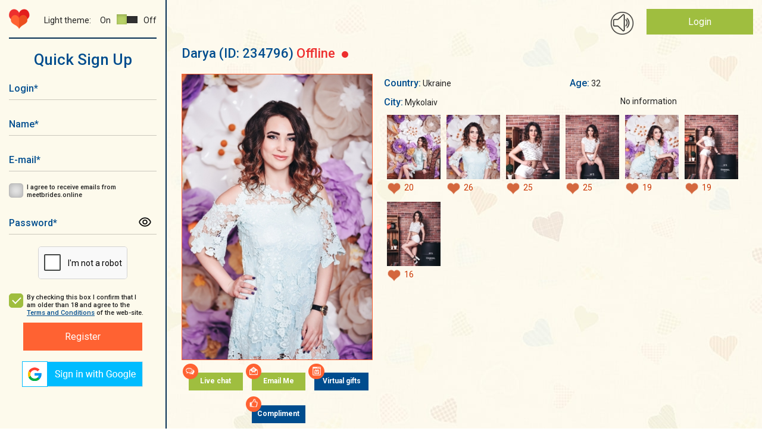

--- FILE ---
content_type: text/html; charset=UTF-8
request_url: https://meetbrides.online/profile/lovely-amazing-lady-234796/
body_size: 12351
content:
    <!DOCTYPE html>
<html lang="en"  prefix="og: https://ogp.me/ns#">
<head>
<title>Adorable charming single lady Darya, 32 years old</title>
<meta http-equiv="content-type" content="TEXT/HTML; CHARSET=utf-8" />
<meta name="Description" content="Become acquainted with adorable charming single lady Darya from Mykolaiv, Ukraine on MeetBrides, maybe she is your perfect match!"/>
<meta name="Keywords" content=""/>
<meta name="norton-safeweb-site-verification" content="035kmdgfrdy4hpatjs1hgbps8e6xt9j12-3f6yrp9m9wm8f5lk1ga98a5l4aeq56s7j991a4utnuk3v8upjwdpa1ihy73jlwfc4lp5e54e9ya5fvvrd3kvbvbu0hdgca" />
<meta name="revisit-after" content="5 Day" />
<meta name="distribution" content="Global" />
<meta name="robots" content="INDEX,FOLLOW" />
<meta name="verify-v1" content="" />
<meta name="okpay-verification" content="fd2a114c-b8ab-4d08-a24a-38eb54adb7ed" />
<meta name="classification" content="People" />
<meta name="msvalidate.01" content="97985193F5EE07FB5FE1E223F9C62223" />
<meta name="p:domain_verify" content="1600986ab0ad1e1e8b01620fa3e8e900"/>
<meta name="google-site-verification" content="1S1IflP6K4TNJlYSl2m_LD_96T6EKDTAQK9lsNR4AN4" />
<meta name="viewport" content="width=device-width, initial-scale=1, maximum-scale=2">
<meta name="p:domain_verify" content="f6bd1bd579f3332aae4223089879f558"/>
<meta name="format-detection" content="telephone=no">
<link href="https://fonts.googleapis.com/css?family=Roboto:400,400i,500,700,900" rel="stylesheet">
<link href="https://meetbrides.online/templates/meetbrides_new/vcss/jquery-ui-1.9.2.custom.css" rel="stylesheet" type="text/css" />
<link href="https://meetbrides.online/templates/meetbrides_new/vcss/bootstrap-grid.min.css?v=4.01.129" rel="stylesheet" type="text/css" />
<link href="https://meetbrides.online/templates/meetbrides_new/vcss/slick.css?v=4.01.129" rel="stylesheet" type="text/css" />
<link href="https://meetbrides.online/templates/meetbrides_new/vcss/slick-theme.css?v=4.01.129" rel="stylesheet" type="text/css" />
<link href="/templates/meetbrides_new/../defaults/plugins/sweetalert/sweetalert2.min.css" rel="stylesheet" type="text/css" />
<link type="text/css" href="https://meetbrides.online/templates/meetbrides_new/vcss/style.min.css?v=1216-4.01.129" rel="stylesheet">
<link href="https://meetbrides.online/templates/meetbrides_new/vcss/style-light.min.css?v=4.01.129" rel="stylesheet" type="text/css" />
<link href="https://meetbrides.online/templates/meetbrides_new/vcss/style-dark.min.css?v=4.01.129" rel="stylesheet" type="text/css" />
<link href="https://meetbrides.online/templates/meetbrides_new/vcss/jquery.fancybox.min.css?v=4.01.129" rel="stylesheet" type="text/css" />
    <link rel="shortcut icon" type="image/ico" href="https://meetbrides.online/templates/meetbrides_new/images/favicon.png" />

<link rel="apple-touch-icon" href="https://meetbrides.online/57x57.png" />
<link rel="apple-touch-icon" sizes="72x72" href="https://meetbrides.online/72x72.png" />
<link rel="apple-touch-icon" sizes="114x114" href="https://meetbrides.online/114x114.png" />
<link rel="apple-touch-icon" sizes="144x144" href="https://meetbrides.online/144x144.png" />
<link rel="apple-touch-icon-precomposed" href="https://meetbrides.online/57x57.png" />
<link rel="apple-touch-icon-precomposed" sizes="72x72" href="https://meetbrides.online/72x72.png" />
<link rel="apple-touch-icon-precomposed" sizes="114x114" href="https://meetbrides.online/114x114.png" />
<link rel="apple-touch-icon-precomposed" sizes="144x144" href="https://meetbrides.online/144x144.png" />
    <script type="text/javascript" src="https://meetbrides.online/templates/meetbrides_new/js/detect.min.js" data-cookieconsent="preferences"></script>
<script type="text/javascript" src="/templates/defaults/js/helpers.min.js?v5=4.00.123"></script>
<script type="text/javascript" src="https://meetbrides.online/templates/meetbrides_new/js/jquery-1.8.3.min.js?v=4.00.123"></script>
<script type="text/javascript" src="https://meetbrides.online/templates/meetbrides_new/js/jquery-ui-1.9.2.custom.min.js?v=4.00.123"></script>
<script type="text/javascript" src="https://meetbrides.online/templates/meetbrides_new/js/jquery.fancybox.min.js?v=4.00.123"></script>

<script type="text/javascript" src="https://meetbrides.online/templates/meetbrides_new/js/jquery.lightbox.js?v=4.00.123"></script>
<script type="text/javascript" src="https://meetbrides.online/templates/meetbrides_new/vjs/jquery.colorbox.js?v=4.00.123"></script>
<script type="text/javascript" src="https://meetbrides.online/templates/meetbrides_new/vjs/jquery.simplemodal.js?v=4.00.123"></script>
<script type="text/javascript" src="https://meetbrides.online/templates/meetbrides_new/vjs/main.min.js?v=4.00.123"></script>
<script type="text/javascript" src="https://meetbrides.online/templates/meetbrides_new/js/jquery.json-2.3.min.js?v=4.00.123"></script>
<script type="text/javascript" src="https://meetbrides.online/templates/meetbrides_new/js/favorites.js?v=1-4.00.123"></script>
<script type="text/javascript" src="https://meetbrides.online/templates/meetbrides_new/../defaults/js/globals.js?v=4.00.123"></script>
<script type="text/javascript" src="https://meetbrides.online/templates/meetbrides_new/js/location_old.js?v=4.00.123"></script><script type="text/javascript" src="https://meetbrides.online/templates/meetbrides_new/vjs/slick.min.js?v=4.00.123"></script>
<script type="text/javascript" src="https://meetbrides.online/templates/meetbrides_new/vjs/reg.js?v=4.00.123"></script>
<script type="text/javascript" src="https://meetbrides.online/templates/meetbrides_new/js/likes.js?v=4.00.123"></script>

<script type="text/javascript" src="/templates/meetbrides_new/../defaults/plugins/sweetalert/sweetalert2.js?v=4.00.123"></script>


<script src="/templates/defaults/js/push.js" data-key="BA-EN0PlZc4h_yrXg9s-qT49oP4tS_c5A1j3uUmLG3Hru6SWJkuWdJwKY-4wP61eWDgN4zizRu-xtn8ZK2CRY1c" type=text/javascript defer></script>


	<script type="text/javascript">
        //<![CDATA[
	function flash_popup(file_url, file_name) {
            window.open(file_url,file_name,'menubar=0, resizable=1, scrollbars=0,status=0,toolbar=0, width=800,height=600');
	}
        //]]>    
	</script>

    <!-- Start cookieyes banner -->
    <script id="cookieyes" type="text/javascript" src="https://cdn-cookieyes.com/client_data/68b2d9b4b3f45157040b508b/script.js"></script>
    <!-- End cookieyes banner -->
    <!--[if IE]><!-->
    <script type="text/javascript"  src="/templates/defaults/js/polyfill/promise.min.js?v=4.00.123"></script>
    <!--<![endif]-->
    <script type="text/javascript" src="/templates/defaults/js/helpers.min.js?v5=4.00.123"></script>
    <script type="text/javascript" src="/templates/defaults/js/onlineSDK.min.js?v8-4.00.123" data-cookieconsent="preferences" data-cookieyes="preferences"></script>
<script type="text/javascript" src="/templates/defaults/js/streamSDK.min.js?v1-4.00.123" defer data-cookieconsent="preferences" data-cookieyes="preferences"></script>

    <link rel="stylesheet" href="/templates/defaults/chatRequestPopup/css/chatRequestPopupObject.css?v=2">
<script type="text/javascript" src="/templates/defaults/chatRequestPopup/js/chatRequestPopupObject.min.js?v=2" data-cookieconsent="preferences" data-cookieyes="preferences"></script>
    <link rel="stylesheet" href="/templates/defaults/chatRequestPopup/css/Meet.css?v=11">

    
        <style type=text/css>
            .chatRequestPopup .chatRequestPopup_header{
                background: #14316f;
            }
        </style>
      <!-- Clarity tracking code for https://meetbrides.online/ -->
      <script>    (function(c,l,a,r,i,t,y){        c[a]=c[a]||function(){(c[a].q=c[a].q||[]).push(arguments)};        t=l.createElement(r);t.async=1;t.src="https://www.clarity.ms/tag/"+i;        y=l.getElementsByTagName(r)[0];y.parentNode.insertBefore(t,y);    })(window, document, "clarity", "script", "5gyqm6on7i");</script>
    
    <!-- Start of Social Graph Protocol Meta Data -->
<meta property="og:title" content="❤️‍🔥 Most comfortable and secure dating site — MeetBrides">
<meta property="og:description" content="MeetBrides has over thousands members! One of the best online dating sites for singles. Relationships of your dreams.">
<meta property="og:locale" content="en_US">
<meta property="og:image" content="https://meetbrides.online/templates/meetbrides_new/images/beutiful-ladies.png"/>
<meta property="og:image:width" content="600">
<meta property="og:image:height" content="400">
<meta property="og:type" content="website">
<meta property="og:url" content="https://meetbrides.online/profile/lovely-amazing-lady-234796/">
<meta property="og:site_name" content="MeetBrides">
<!-- End of Social Graph Protocol Meta Data -->

<!-- Start Twitter Card -->
<meta name="twitter:card" content="summary_large_image">
<meta name="twitter:title" content="❤️‍🔥 Most comfortable and secure dating site — MeetBrides">
<meta name="twitter:description" content="MeetBrides has over thousands members! One of the best online dating sites for singles. Relationships of your dreams.">
<meta name=”twitter:domain” content=”https://meetbrides.online/”>
<meta name="twitter:image" content="https://meetbrides.online/templates/meetbrides_new/images/beutiful-ladies.png">
<!-- End Twitter Card -->
    <script type="application/ld+json"> {
"@context": "http://schema.org",
"@type": "WebPage",
"name": "MeetBrides",
"description": "MeetBrides has over thousands members! One of the best online dating sites for singles. Relationships of your dreams.",
"url": "https://meetbrides.online/profile/lovely-amazing-lady-234796/",
"sameAs": ["https://www.facebook.com/MeetBrides.online",
"https://www.instagram.com/meetbrides.online",
"https://www.pinterest.com/meetbrides"],
"@graph":
    [
      {
        "@context": "https://schema.org",
        "@type":"SiteNavigationElement",
        "name": "All Girls Profiles",
        "url": "https://meetbrides.online/ladies/all/" 
      },
      {
        "@context": "https://schema.org",
        "@type":"SiteNavigationElement",
        "name": "Women 35+",
        "url": "https://meetbrides.online/35_years/" 
      },
      {
        "@context": "https://schema.org",
        "@type":"SiteNavigationElement",
        "name": "Online Ladies",
        "url": "https://meetbrides.online/online-ladies/" 
      },
      {
        "@context": "https://schema.org",
        "@type":"SiteNavigationElement",
        "name": "Top 100 women",
        "url": "https://meetbrides.online/top100/women/" 
      }]}</script>
<script type="application/ld+json"> {
"@context": "http://schema.org",      
"@type": "PostalAddress",
"addressLocality": "Birmingham",
"addressRegion": "UK",
"postalCode": "B2B 9AA",
"streetAddress": "First Floor. Cambrai Court 1229 Stratford Road, Hall Green",
"email": "info@meetbrides.online" 
}
</script>
<script type="application/ld+json">
    {
      "@context" : "https://schema.org/",
      "@type": "EmployerAggregateRating",
      "itemReviewed": {
        "@type": "Organization",
        "name" : "MeetBrides",
        "sameAs" : "https://www.sitejabber.com/reviews/meetbrides.online" 
      },
      "ratingValue": "4.6",
      "bestRating": "5",
      "worstRating": "1",
      "ratingCount" : "13" 
    }
</script>
  <!-- Pinterest Tag -->
  
  <script type="text/javascript">
    !function(e){if(!window.pintrk){window.pintrk = function () {
            window.pintrk.queue.push(Array.prototype.slice.call(arguments))};var
            n=window.pintrk;n.queue=[],n.version="3.0";var
            t=document.createElement("script");t.async=!0,t.src=e;var
            r=document.getElementsByTagName("script")[0];
            r.parentNode.insertBefore(t,r)}}("https://s.pinimg.com/ct/core.js");
    pintrk('load', '2613214603025', {em: '<user_email_address>'});
    pintrk('page');
  </script>
  <noscript>
    <img height="1" width="1" style="display:none;" alt=""
         src="https://ct.pinterest.com/v3/?event=init&tid=2613214603025&pd[em]=<hashed_email_address>&noscript=1" />
  </noscript>
  <!-- end Pinterest Tag -->
  <!-- Meta Pixel Code -->
  <script>
    !function(f,b,e,v,n,t,s)
            {if(f.fbq)return;n=f.fbq=function(){n.callMethod?
            n.callMethod.apply(n,arguments):n.queue.push(arguments)};
            if(!f._fbq)f._fbq=n;n.push=n;n.loaded=!0;n.version='2.0';
            n.queue=[];t=b.createElement(e);t.async=!0;
            t.src=v;s=b.getElementsByTagName(e)[0];
            s.parentNode.insertBefore(t,s)}(window, document,'script',
      'https://connect.facebook.net/en_US/fbevents.js');
    fbq('init', '1438847196762734');
    fbq('track', 'PageView');
  </script>
  <noscript><img height="1" width="1" style="display:none"
                 src="https://www.facebook.com/tr?id=1438847196762734&ev=PageView&noscript=1"
    /></noscript>
  <!-- End Meta Pixel Code -->
  
</head>
<body class="">
<div class="main-wrapper">


<div id="technicalWorkNotification" style="display: none; position:fixed; bottom:0; width: 100%; background-color: #1d4e6d; padding: 10px; text-align: center; z-index: 1000;">
  <div>
    <span style="vertical-align: middle; color: #FFFFFF;">Dear members, on February 8 from 1 pm to 1:30 pm Ukrainian time (11:00 - 11:30 UTC), technical work will be carried out on the site.<br>
      The site will function in standard mode, the only thing that may be difficult is using video streaming.</span>
    <button id="notify_close_button" onclick="closeNotification(); return false;" style="vertical-align: middle; display: inline;">Close</button>
  </div>
</div>

<script>
  
    $(function () {
      var dateTimeStart = new Date(Date.UTC(2024, 1, 7, 0, 0, 0, 0)).getTime();
      var dateTimeEnd =   new Date(Date.UTC(2024, 1, 8, 11, 30, 0, 0)).getTime();
      var dateTimeNow = new Date().getTime();
      /*console.log(dateTimeNow > dateTimeEnd);*/
      if(dateTimeNow > dateTimeEnd || dateTimeNow < dateTimeStart) {
        return false;
      }
      if(!getCookie("hide_technical_work_notice2024_02")) {
        $("#technicalWorkNotification").show();
      }
    });

    function closeNotification() {
      setCookie("hide_technical_work_notice2024_02", '1', {'expires' : 1209600});
      $("#technicalWorkNotification").hide();
    }
  
</script>
<div id="aside" class="b-left ">
    <div id="top-nav-menu">
        <div id="mob-menu-close" class="b-header__menu">
            <button class="mob-menu-btn"><span>Menu</span></button>
        </div>

        <div class="b-left__top d-flex justify-content-between align-items-center flex-wrap">
            <div class="b-logo">
                <a href="/"><img src="https://meetbrides.online/templates/meetbrides_new/vi/logo-min.png" alt="Logo"/></a>
            </div>
            <div class="theme-settings d-flex justify-content-end align-items-center">
    <div class="theme-title">Light theme:</div>
    <div class="theme-switcher d-flex align-items-center">
        <div class="theme-switcher__on">On</div>
        <div class="theme-switcher__item theme-active" data-id="light"><span></span></div>                    
        <div class="theme-switcher__item " data-id="dark"><span></span></div>
        <div class="theme-switcher__off">Off</div>
    </div>
</div>        </div>

                                <div id="form-register" class="popup_content">
            <div class="index_block_register">
                
<div class="h1_style pr_label text-center">Quick Sign Up</div>

<div >
    

<form id="formRegister" class="form" method="post"  action="https://meetbrides.online/sign-up/"  enctype="multipart/form-data" name="profile">
	<input type="hidden" id="id_com" name="com" value="save_quick_reg" />
	<input type="hidden" name="count" value="0" />
	<input type="hidden" name="e" value="1" />
                <div class="form__container mw-300 text-center">
        <div class="form__group ">
            <div class="form__icon">
                <input id="login-" class="text-input required" type="text" name="login" minlength="3" maxlength="15" autocapitalize="off" autocomplete="off"/>
                <label for="login-" class="label" aria-label="Login">Login<span>*</span></label>
                <div class="form__icon_pict"></div>
            </div>
                    </div>
        <div class="form__group ">
            <div class="form__icon">
                <input id="fname-" class="text-input required" type="text" name="fname" minlength="3" maxlength="15" autocapitalize="off" autocomplete="off"/>
                <label for="fname-" class="label" aria-label="Name">Name<span>*</span></label>
                <div class="form__icon_pict"></div>
            </div>
                    </div>
                <div class="form__group ">
            <div class="form__icon">
                <input id="email-" class="text-input required" type="email" autocapitalize="off" name="email" value="" autocapitalize="off" autocomplete="off"/>
                <label for="email-" class="label" aria-label="E-mail">E-mail<span>*</span></label>
                <div class="form__icon_pict"></div>
            </div>
                    </div>
        <div class="form__group form__group-check">
            <input id="user_subscibe-" class="check-input" type="checkbox" name="user_subscibe" value="1"/>
            <label for="user_subscibe-" class="check-label" aria-label="I agree to receive emails from meetbrides.online"></label>
            <label for="user_subscibe-" class="label" aria-label="I agree to receive emails from meetbrides.online">I agree to receive emails from meetbrides.online</label>
        </div>
        <div class="form__group ">
            <div class="form__icon">
                <input id="password-" class="text-input required" type="password" name="pass" autocapitalize="off" autocomplete="off"/>
                <label for="password-" class="label">Password<span>*</span></label>
                <div class="form__icon_pict password_icon" form-icon="password"></div>
            </div>
                    </div>
                            <div id="captcha-register" class="form__group form__group-captcha">
                <div class="captcha captcha-loading required "
                                    data-action="signup"    data-visual-errors="false"
    data-use-enterprise="true"
></div>

<style>
    /* Базовые стили капчи - обрезка нижней части с Google лого */
    .captcha {
        display: inline-block;
        overflow: hidden;
        height: 55px;
        width: 150px;
        border: 1px solid #d3d3d3;
        border-radius: 5px;
        background-color: white;
    }

    /* Позиционирование контента капчи */
    .captcha div:last-of-type {
        position: relative;
        top: -8px;
        left: -2px;
    }

    /* Стиль ошибки (красная рамка) */
    .captcha.captcha-error {
        border: 2px dashed red;
    }

    /* Loader для капчи - skeleton animation */
    /* Вариант 1: для современных браузеров с :has() */
    .captcha:not(:has(> div)):not(:has(> iframe)),
    /* Вариант 2: fallback через класс .captcha-loading */
    .captcha.captcha-loading {
        position: relative;
        background: #f9f9f9;
    }

    .captcha:not(:has(> div)):not(:has(> iframe))::before,
    .captcha.captcha-loading::before {
        display: block;
        width: 100%;
        height: 100%;
        background: linear-gradient(90deg, #f0f0f0 25%, #e0e0e0 50%, #f0f0f0 75%);
        background-size: 200% 100%;
        animation: captcha-loading 1.5s infinite ease-in-out;
        border-radius: 5px;
    }

    .captcha:not(:has(> div)):not(:has(> iframe))::after,
    .captcha.captcha-loading::after {
        content: '';
        position: absolute;
        top: 50%;
        left: 50%;
        width: 24px;
        height: 24px;
        margin: -12px 0 0 -12px;
        border: 3px solid #d3d3d3;
        border-top-color: #3498db;
        border-radius: 50%;
        animation: spin-slow 0.8s linear infinite;
    }

    @keyframes captcha-loading {
        0% { background-position: 200% 0; }
        100% { background-position: -200% 0; }
    }

    @keyframes spin-slow {
        to { transform: rotate(360deg); }
    }
</style>
<script type="text/javascript" src="/templates/meetbrides_new/../defaults/js/captcha.min.js?v=4.00.123"></script>
<script type="text/javascript" src="https://www.google.com/recaptcha/enterprise.js?onload=reCaptchaCheck&render=explicit" defer></script>
            </div>
            <div class="form__group form__group-check">
                <input id="cb_tc" class="check-input" checked="checked" type="checkbox"/>
                <label for="cb_tc" class="check-label" aria-label="By checking this box I confirm that I am older than 18 and agree to the Terms and Conditions of the web-site."></label>
                <label for="cb_tc" class="label" aria-label="By checking this box I confirm that I am older than 18 and agree to the Terms and Conditions of the web-site.">By checking this box I confirm that I am older than 18 and agree to the <a target="_blank" href="/terms-and-conditions/">Terms and Conditions</a> of the web-site.</label>
            </div>
            <button class="btn-orange" id="register__buton" type="submit" form="formRegister" aria-label="Register">Register</button>
            </div>
</form>

</div>
                <div id="blockLoginSocial">
                    <div><script type="text/javascript">function oauthOpen(url) {var oauth = window.open(url, 'oauth', 'width=500, height=500'); return false;}</script><a aria-label="Sign in via Google" href="#" onclick="return oauthOpen('https://accounts.google.com/o/oauth2/v2/auth?redirect_uri=https://meetbrides.online/quick-login/2&response_type=code&client_id=423901337074-vt2l7e92p2ccv6ue7vqh610m2epjofjt.apps.googleusercontent.com&scope=https://www.googleapis.com/auth/userinfo.profile https://www.googleapis.com/auth/userinfo.email');"><img src="/img/icons/social/google_v2.png" alt="Sign in via Google"/></a></div>
                </div>
            </div>
        </div>
    

            </div>
</div>

<div id="mob-menu-open" class="b-header__menu align-items-center d-xl-none">
    <button aria-label="Main menu" class="mob-menu-btn"><span>Menu</span></button>
</div>
<header id="header">
    <div class="main">
        
        <div class="container-fluid">
            <div class="row">    
                <div class="col-12"> 
                    
                    <div class="b-top d-flex justify-content-end ">
                        
                                                
                                                
                        <div class="b-ring">
                            <span id="ring_img"></span>
                        </div>

                        <div class="b-login">
                                                                                                <div class="login-button"><a href="/login/">Login</a></div>
                                                                <div class="register-link"><a href="/sign-up/">Not a member? Register</a></div>
                                                                                </div>
                    </div>                    
                    
                    <div class="clearfix"></div>        
                            
                </div>
            </div>
        </div>                                        
                                            
    </div>



            
          
    
    
</header>


<div id="container-wrap">



<section>
    <div class="main">
        <div class="container-fluid">
            <div class="row">
                <div class="col-12">                    

                                            <div class="profile block_right_content_profile">
                            <div class="profile-main">
                                <div class="profile_left">
                                    <div class="profile_fname">
                                        <span>Darya </span>
                                        <span>(ID:&nbsp;234796)</span>
                                        <span class="profile__binary-status binary-status__offline">
                                            Offline                                            <span class="binary-status__dot"></span>
                                        </span>
                                    </div>
                                </div>
                                <div class="profile_favorite">
                                                                    </div>

                            </div>    

                            <div class="profile-main mt-20">
                                <div class="profile_left">
                                    <div class="profile_avatar"><img src="https://cdn.meetbrides.online/uploades/photos/2348/234796_cc58a148.jpg" class="avatar-bigphoto" alt="Darya 32 years old Ukraine Mykolaiv, Russian bride profile, meetbrides.online" title="Darya 32 years old Ukraine Mykolaiv, Russian bride profile, meetbrides.online" /></div>
                                    <div class="anketa_buttons">
                                        <div class="profile-button i-icon i-chat"><a class="btn-green center"  href="#" onClick="sign_up(234796);return false;" target="chat">Live chat</a></div>
                                        <div class="profile-button i-icon i-mail"><a class="btn-green center"  href="#" onClick="sign_up(234796);return false;">Email Me</a></div>
                                                                                <div class="profile-button i-icon i-virt"><a class="btn-blue center"  href="#" onClick="sign_up(234796);return false;">Virtual gifts</a></div>
                                        <div class="profile-button i-icon i-compliment"><a class="btn-blue center"  href="#" onClick="sign_up(234796);return false;">Compliment</a></div>
                                    </div>
                                                                    </div>
                                <div class="profile_right">

                                    
                                    <div class="profile-information">

                                                                                <div class="profile-information__cols">
                                            <div class="profile_descr">
                                                <span class="profile-inf">Country:</span> Ukraine<br />
                                                <span class="profile-inf">City:</span> Mykolaiv<br />
                                                <span class="profile-inf">Age:</span> 32<br/>
                                                                                                <center>No information</center>                                                    </div>                                                    
                                                </div>                                                  
                                                                                                <div id="gallery" class="ad-gallery" >
                                                    <div class="ad-nav">
                                                        <div class="ad-thumbs">
                                                            <ul class="ad-thumb-list">
                                                                                                                                    <li>
                                                                        <a data-fancybox="gallery" data-caption="Darya-1" data-value="0"  href="#" onclick="sign_up(234796);return false;" uploadid="536862">
                                                                            <img src="https://cdn.meetbrides.online/uploades/photos/2348/thumb_234796_14c8ada3.jpg" title="profile of Russian mail order brides Darya" alt="profile of Russian mail order brides Darya" data-value="0">
                                                                        </a>

                                                                                                                                                                                                                            <div class="like_wrap">
      <div class="balloon"><span>You liked the photo</span></div>
    <span class="like" href="#" onclick="sign_up(234796);return false;" data-liked="true"></span>
        <span class="count_likes">
      20    </span>
  </div>

                                                                                                                                            </li>
                                                                                                                                    <li>
                                                                        <a data-fancybox="gallery" data-caption="Darya-2" data-value="0"  href="#" onclick="sign_up(234796);return false;" uploadid="536864">
                                                                            <img src="https://cdn.meetbrides.online/uploades/photos/2348/thumb_234796_cc58a148.jpg" title="profile of Russian mail order brides Darya" alt="profile of Russian mail order brides Darya" data-value="0">
                                                                        </a>

                                                                                                                                                                                                                            <div class="like_wrap">
      <div class="balloon"><span>You liked the photo</span></div>
    <span class="like" href="#" onclick="sign_up(234796);return false;" data-liked="true"></span>
        <span class="count_likes">
      26    </span>
  </div>

                                                                                                                                            </li>
                                                                                                                                    <li>
                                                                        <a data-fancybox="gallery" data-caption="Darya-3" data-value="0"  href="#" onclick="sign_up(234796);return false;" uploadid="536866">
                                                                            <img src="https://cdn.meetbrides.online/uploades/photos/2348/thumb_234796_08cfdc1f.jpg" title="profile of Russian mail order brides Darya" alt="profile of Russian mail order brides Darya" data-value="0">
                                                                        </a>

                                                                                                                                                                                                                            <div class="like_wrap">
      <div class="balloon"><span>You liked the photo</span></div>
    <span class="like" href="#" onclick="sign_up(234796);return false;" data-liked="true"></span>
        <span class="count_likes">
      25    </span>
  </div>

                                                                                                                                            </li>
                                                                                                                                    <li>
                                                                        <a data-fancybox="gallery" data-caption="Darya-4" data-value="0"  href="#" onclick="sign_up(234796);return false;" uploadid="536868">
                                                                            <img src="https://cdn.meetbrides.online/uploades/photos/2348/thumb_234796_24e8942a.jpg" title="profile of Russian mail order brides Darya" alt="profile of Russian mail order brides Darya" data-value="0">
                                                                        </a>

                                                                                                                                                                                                                            <div class="like_wrap">
      <div class="balloon"><span>You liked the photo</span></div>
    <span class="like" href="#" onclick="sign_up(234796);return false;" data-liked="true"></span>
        <span class="count_likes">
      25    </span>
  </div>

                                                                                                                                            </li>
                                                                                                                                    <li>
                                                                        <a data-fancybox="gallery" data-caption="Darya-5" data-value="0"  href="#" onclick="sign_up(234796);return false;" uploadid="536870">
                                                                            <img src="https://cdn.meetbrides.online/uploades/photos/2348/thumb_234796_73c73d4b.jpg" title="profile of Russian mail order brides Darya" alt="profile of Russian mail order brides Darya" data-value="0">
                                                                        </a>

                                                                                                                                                                                                                            <div class="like_wrap">
      <div class="balloon"><span>You liked the photo</span></div>
    <span class="like" href="#" onclick="sign_up(234796);return false;" data-liked="true"></span>
        <span class="count_likes">
      19    </span>
  </div>

                                                                                                                                            </li>
                                                                                                                                    <li>
                                                                        <a data-fancybox="gallery" data-caption="Darya-6" data-value="0"  href="#" onclick="sign_up(234796);return false;" uploadid="536872">
                                                                            <img src="https://cdn.meetbrides.online/uploades/photos/2348/thumb_234796_f1b6c198.jpg" title="profile of Russian mail order brides Darya" alt="profile of Russian mail order brides Darya" data-value="0">
                                                                        </a>

                                                                                                                                                                                                                            <div class="like_wrap">
      <div class="balloon"><span>You liked the photo</span></div>
    <span class="like" href="#" onclick="sign_up(234796);return false;" data-liked="true"></span>
        <span class="count_likes">
      19    </span>
  </div>

                                                                                                                                            </li>
                                                                                                                                    <li>
                                                                        <a data-fancybox="gallery" data-caption="Darya-7" data-value="0"  href="#" onclick="sign_up(234796);return false;" uploadid="536874">
                                                                            <img src="https://cdn.meetbrides.online/uploades/photos/2348/thumb_234796_0f13f54c.jpg" title="profile of Russian mail order brides Darya" alt="profile of Russian mail order brides Darya" data-value="0">
                                                                        </a>

                                                                                                                                                                                                                            <div class="like_wrap">
      <div class="balloon"><span>You liked the photo</span></div>
    <span class="like" href="#" onclick="sign_up(234796);return false;" data-liked="true"></span>
        <span class="count_likes">
      16    </span>
  </div>

                                                                                                                                            </li>
                                                                                                                            </ul>
                                                        </div>
                                                    </div>
                                                </div>
                                            </div>
                                        </div>                                      
                                    </div>        

                                    
                                    <div class="b-questionnaire mt-50">
                                        <div class="profile_info_name">Questionnaire</div>                                        
                                            <!-- My portrait and interests -->
                                        <div class="questionnaire__list mt-30">

                                            <div class="columns-md-2 gap-50">
                                                                                                                                        
                                                                                                                                                                                                                        <p>
                                                                <span class="profile-inf">
                                                                    Looking for 
                                                                                                                                                                                                                                                                                </span>: 
                                                                I want man, real man. Not young man, who don&#039;t know how to treat lady. I want man who knows what to say to a woman and will not lie. Also I want man who will be responsible for his acts and will not use me. Who will have an open heart and want same as me. and I want that you will be taller than me ;)
                                                            </p>
                                                                                                                                                                                                                                <p>
                                                                <span class="profile-inf">
                                                                    About me 
                                                                                                                                    </span>: 
                                                                I am calm lady with tender smile and grey-blue eyes. I like an active way of life and try to get all positive emotions from it. I have kind heart and like to read very much. Some of my friends say that I am too kind and that sometimes people use me... But I think if you are kind and have an open heart you will receive all best from this life.
                                                            </p>
                                                                                                                                                                                                                                <p>
                                                                <span class="profile-inf">
                                                                    Qualities that I appreciate in people the most 
                                                                                                                                    </span>: 
                                                                I like honest and open people
                                                            </p>
                                                                                                                                                                                                                                <p>
                                                                <span class="profile-inf">
                                                                    My goals for the future 
                                                                                                                                    </span>: 
                                                                fall in love and open own restaurant
                                                            </p>
                                                                                                                                                                                                                                                                                                                                            <p>
                                                                <span class="profile-inf">
                                                                    I spend a lot of time thinking about (or my dream is) 
                                                                                                                                    </span>: 
                                                                about future life and even imagine it abroad
                                                            </p>
                                                                                                                                                                                                                                <p>
                                                                <span class="profile-inf">
                                                                    My favorite movies, books, music, shows 
                                                                                                                                                                                                                                                                                </span>: 
                                                                I like pop and rock music. I like historical and comedies.
                                                            </p>
                                                                                                                                                                                                                                <p>
                                                                <span class="profile-inf">
                                                                    My favorite food 
                                                                                                                                                                                                                                                                                </span>: 
                                                                I like Mediterranean food
                                                            </p>
                                                                                                                                                                                                                                <p>
                                                                <span class="profile-inf">
                                                                    Pets in my life 
                                                                                                                                                                                                                                                                                </span>: 
                                                                no
                                                            </p>
                                                                                                                                                                                                                                                                                                                                            <p>
                                                                <span class="profile-inf">
                                                                    Talking about sports 
                                                                                                                                                                                                                                                                                </span>: 
                                                                ballet, gymnastics, stretching
                                                            </p>
                                                                                                                                                                                                                                                                                                                                                                                                                                                        <p>
                                                                <span class="profile-inf">
                                                                    Job 
                                                                                                                                    </span>: 
                                                                administrator in restaurant
                                                            </p>
                                                                                                                                                                                                                                                                        
                                            </div>
                                        </div>
                                        <!-- .My portrait and interests -->                                        
                                    </div>      
                                            
                                            
                                    <!-- Hello Video -->
                                                                        <!-- end hello video -->        

                                                                    </div>                                
                            
                            <div style="clear:both"></div>    
                            <script type="text/javascript">
                      var heart = 'https://meetbrides.online/templates/meetbrides_new/vi/hearts4.png';
                      var defaulttext = 'Vote:&nbsp;';
                      var heartwidth = 20;
                      var scrX = 0;
                      var scrY = 0;
                      var authUser = 0;
                      var uploadid = 0;
                      var estimation = -1;
                      var count_vote = 0;
                      var gender = 2;
                          var mygender = 1;
                              var myprofile = 0;
                                
                      $(function () {
                          $(document).mousemove(function (e) {
                              scrX = e.pageX;
                              scrY = e.pageY;
                          });

/*                          $("a[rel=\'gallery\']").colorbox({
                              transition: "fade",
                              maxWidth: 600,
                              width: w1,
                              title: false,
                              onComplete: function () {
                                  uploadid = $(this).attr('uploadid');
                                  if (authUser && mygender != gender && !myprofile) {
                                      //				$('#cboxTitle').html('<div id="rateBox"><div id="rateBoxBar"></div><span id="rateBoxText"></span><img id="rateBoxImg" onmousemove="rateMouseMove(this);" onmouseout="rateMouseOut();" src="' + heart + '" align="center"></div>' + $('#cboxTitle').html());
                                  } else {
                                      //				$('#cboxTitle').html('<div id="rateBox"><div id="rateBoxBar"></div><span id="rateBoxText"></span><img id="rateBoxImg" src="' + heart + '" align="center"></div>' + $('#cboxTitle').html());
                                  }
                                  getRate();
                              }
                          });  */
                          
                          function showVideo(obj, data) {

                          }
                          if($("div[colorbox=true]").length){
                              $("div[colorbox=true]").css('cursor', 'pointer').colorbox({
                                  transition: "fade",
                                  minWidth: 350,
                                  title: false
                              });
                          }

                      });
                      function ajax() {
                          if (typeof window.ActiveXObject != 'undefined')
                              doc = new ActiveXObject("Microsoft.XMLHTTP");
                          else
                              doc = new XMLHttpRequest();
                      }
                      function getRate() {
                          ajax();
                          if (doc) {
                              doc.onreadystatechange = function () {
                                  if (doc.readyState == 4)
                                      if (doc.status == 200) {
                                          rr = eval('(' + doc.responseText + ')');
                                          count_vote = rr.count_vote;
                                          estimation = rr.estimation;
                                          setBox(count_vote, defaulttext);
                                          if (estimation == -1 && authUser && mygender != gender && !myprofile) {
                                              $('#rateBoxImg').css('cursor', 'pointer')
                                                      .click(function () {
                                                          var rate = Math.round((scrX - getBounds(this).left) / heartwidth);
                                                          if (rate >= 0 && rate <= 5) {
                                                              ajax();
                                                              if (doc) {
                                                                  doc.onreadystatechange = function () {
                                                                      if (doc.readyState == 4)
                                                                          if (doc.status == 200) {
                                                                              $('#rateBoxImg').css('cursor', 'default')
                                                                                      .unbind('click');
                                                                              getRate();
                                                                          }
                                                                  }
                                                                  doc.open("GET", "https://" + location.hostname + "/profile.php?com=rate&id_photo=" + uploadid + "&r=" + rate);
                                                                  doc.send(null);
                                                              }
                                                          }
                                                      });
                                          }
                                          $('#rateBoxText').html(defaulttext);
                                      }
                              }
                              doc.open("GET", "https://" + location.hostname + "/profile.php?com=getrate&id_photo=" + uploadid);
                              doc.send(null);
                          } else {
                              $('rateBoxText').html('Unable to send');
                          }
                      }
                      function rateMouseMove(obj) {
                          //	alert(scrX);
                          if (estimation == -1) {
                              var rate = Math.round((scrX - getBounds(obj).left) / heartwidth);
                              setBox(rate, 'Rate it:&nbsp;');
                          } else {
                              setBox(estimation, 'Your vote:&nbsp;');
                          }
                      }
                      function rateMouseOut() {
                          setBox(count_vote, defaulttext);
                      }
                      function setBox(rate, text) {
                          $('#rateBoxText').html(text);
                          $('#rateBoxBar').css('left', $('#rateBoxImg').position().left + 'px');
                          $('#rateBoxBar').css('top', $('#rateBoxImg').position().top + 'px');
                          $('#rateBoxBar').width(Math.round(rate * heartwidth));
                      }
                      function getBounds(element)
                      {
                          var left = element.offsetLeft;
                          var top = element.offsetTop;
                          for (var parent = element.offsetParent; parent; parent = parent.offsetParent)
                          {
                              left += parent.offsetLeft;
                              top += parent.offsetTop;
                          }
                          return {left: left, top: top, width: element.offsetWidth, height: element.offsetHeight};
                      }
                                </script>


                            
                        </div>                
                    </div>
                </div>
            </div>
        </section>
</div>

<script type="text/javascript">
  
  function mailboxAddToIgnoreList(e, id) {
    e.preventDefault();
    swal({
      title: "",
      text: "Do you want to add the lady to ignore list?",
      type: "question",
      showCancelButton: true,
      confirmButtonText: "Yes"
    }).then(function() {
      console.log(this);
      $.get("/mailbox.php?com=addignorelist&id=" + id)
       .done(function(json) {
         var data = _parseJSON(json);
         if (checkJSONAnswerData(data)) {
           if (data.result === "ok") {
             //document.location.reload();
             document.location.replace("/ladies/ignore-list/");
           } else if (data.result === "error") {
             alert(data.text);
           } else {
             alert("Unknown error");
           }
         } else {
           alert("Unknown answer from server.");
         }
       }).fail(function(qXHR, textStatus, errorThrown) {
        if (errorThrown !== "abort") {
          alert("Error adding to ignorelist: " + textStatus);
        }
      }).always(function() {
      });
    });
  }
  function mailboxRemoveFromIgnoreList(e, id) {
    e.preventDefault();
    swal({
      title: "",
      text: "Do you want to remove the lady from ignore list?",
      type: "question",
      showCancelButton: true,
      confirmButtonText: "Yes"
    }).then(function() {
      $.get("/mailbox.php?com=removeignorelist&id=" + id)
       .done(function(json) {
         var data = _parseJSON(json);
         if (checkJSONAnswerData(data)) {
           if (data.result === "ok") {
             document.location.reload();
           } else if (data.result === "error") {
             alert(data.text);
           } else {
             alert("Unknown error");
           }
         } else {
           alert("Unknown answer from server.");
         }
       }).fail(function(qXHR, textStatus, errorThrown) {
        if (errorThrown !== "abort") {
          alert("Error adding to ignorelist: " + textStatus);
        }
      }).always(function() {
      });
    });
  }
  
</script>                        
                        
                    <div class="clear"></div>

<footer id="footer" class="footer">
    <div class="main">
        
        <div class="container-fluid">
            <div class="row">
                <div class="col-12">
                    <div class="d-flex flex-wrap spacer">
                        <div class="footer-left col-sm-6 col-lg-4">
                            <a class="logo footer_link clk" href="/">
                                <img src="/templates/meetbrides_new/vi/logo-min.png" alt="Logo">
                                <b>MeetBrides.online</b>
                            </a>
                            <p class="footer_text ctxt">
                                All transactions are handled securely and discretely by our authorized merchant
                                <a rel="nofollow noopener noreferrer" href="https://ccbill.com/" style="margin: 0;" target="_blank">ССBill</a>
                                <br>
                                For Billing Inquiries please visit
                                <a rel="nofollow noopener noreferrer" href="https://ccbill.com/" style="margin: 0;" target="_blank">ССBill</a>
                                web-site or contact our support team.  Fill out <a rel="nofollow" href="https://www.ccbillcomplaintform.com/ccbill/form/CCBillContentRemovalRequest1/formperma/sBK2jfIoZWAFw2hRRt5Rv2PQncscFzpvOH6bPcwopas">CCBill consumer report form</a> if you'd like to file a complaint
                            </p>
                            <a class="footer_link clk" href="/cdn-cgi/l/email-protection#c4adaaa2ab84a9a1a1b0a6b6ada0a1b7eaabaaa8adaaa1fbb7b1a6aea1a7b0f987b1b7b0aba9a1b6e497b1b4b4abb6b0">
                                <img src="/templates/meetbrides_new/vi/mail_f.png" alt="Customer support email:">
                                <b><span class="__cf_email__" data-cfemail="95fcfbf3fad5f8f0f0e1f7e7fcf1f0e6bbfafbf9fcfbf0">[email&#160;protected]</span></b>
                            </a>
                        </div>

                        <div class="footer-center col-lg-5">
                            <div class="footer_nav">
                                <div class="col-3">
                                    <a class="footer_link" href="/blog/articles/"><span>Blog</span></a>
                                    <a class="footer_link" href="/ladies/all/"><span>Ladies</span></a>
                                    <a class="footer_link" href="/contact-us/"><span>Contact Us</span></a>
                                </div>
                                <div class="col-4">
                                    <a class="footer_link" href="/about-us/"><span>About</span></a>
                                    <a class="footer_link" href="/testimonials/"><span>Comments</span></a>
                                    <a class="footer_link" href="/happy-stories/"><span>Happy Stories</span></a>
                                </div>
                                <div class="col-5">
                                    <a class="footer_link" href="/faq/"><span>FAQ</span></a>
                                    <a class="footer_link" href="/privacy-policy/"><span>Privacy Policy</span></a>
                                    <a class="footer_link" href="/terms-and-conditions/"><span>Terms and conditions</span></a>
                                </div>

                                                                

                            </div>
                            <div class="copyright">
                                <p class="ctxt">
                                    <span style="display: inline-block; font-size: 14px; padding: 20px 0; line-height: 20px;">
  Sonteri Limited Company Reg #12297966 Office 504 The Old Bank, 153 The Parade High Street, Watford, United Kingdom, WD17 1NA
</span>
                                                                    </p>
                                <p class="clk">Copyright Web Service 2007-2026. All&nbsp;rights&nbsp;reserved</p>
                            </div>
                        </div>

                        <div class="footer-right col-sm-6 col-lg-3 text-center">
                            <div id="reviewBadgeWidget"><div id="reviewBadgeWidgetInner" class="stjr-widget"></div></div>
                            
                                <script data-cfasync="false" src="/cdn-cgi/scripts/5c5dd728/cloudflare-static/email-decode.min.js"></script><script>(function(d,s,id,c){var js,r=0,t=d.getElementsByTagName(s)[0];js=d.createElement(s);js.id=id;js.src='https://static.sitejabber.com/js/widget.min.1635179854.js';js.onload=js.onreadystatechange=function(){if(!r&&(!this.readyState||this.readyState[0]=='c')){r=1;c();}};t.parentNode.insertBefore(js,t);}(document,'script','sj-widget',function(){new STJR.ReviewBadgeWidget({id:'reviewBadgeWidget',url:'meetbrides.online',type:'banner'}).render();}));</script>
                            
                            <br>
                            <div class="footer-social">
                                <span class="follow_us text-center clk">Follow Us</span>
                                <div class="footer-social-box">
    <a rel="noopener" title="Facebook" class="socials social-fb" href="https://www.facebook.com/MeetBrides.online/?ref=hl" target="_blank">&nbsp;</a>
    <a rel="noopener" title="Instagram" class="socials social-ins" href="https://instagram.com/meetbrides.online/" target="_blank">&nbsp;</a>
    <a rel="noopener" title="Tiktok" class="socials social-tik" href="https://www.tiktok.com/@meetbrides" target="_blank">&nbsp;</a>
    <a rel="noopener" title="Threads" class="socials social-thre" href="https://www.threads.net/@meetbrides.online" target="_blank">&nbsp;</a>
    <a rel="noopener" title="Pinterest" class="socials social-pin" href="https://www.pinterest.com/meetbrides/" target="_blank">&nbsp;</a>
    <a rel="noopener" title="Medium" class="socials social-med" href="https://medium.com/@meetbrides" target="_blank">&nbsp;</a>
    </div>
                            </div>
                        </div>
                    </div>
                </div>
            </div>
            
            
        </div>
    </div>
    <button id="toTop" aria-label="To top" onclick="window.scroll(0,0)"></button>
</footer>


<script type="text/javascript">
//<![CDATA[    

function getRingImage() 
{

  return !getCookie("ringoff") ? "https://meetbrides.online/templates/meetbrides_new/vi/theme/light/ring_off.png" : "https://meetbrides.online/templates/meetbrides_new/vi/theme/light/ring_on.png";

}

    // for Ajax search

    var com = '';
    
    


function setHeightBlock(){
    if($('.user-list').length > 0){        
        var height = 717;
        if($('.user-list').last().find('.big_photo').length <= 6){
            height = 348;

        }else if($('.user-list').last().find('.big_photo').length == 7){
            height = 533;
        }
        $('.user-list').last().css('height', height + 'px');
    }    
}

/*function view_photo(el){
    if(el){
        var src = $(el).find('img.preview_thumb').attr('src');
        $(el).parents('.preview_anketa_block').find('img.preview_big_ptoho').attr('src', src.replace('thumb_',''))               
    }
        return false;
}*/        
    
//]]>
</script>

<script type="text/javascript">
//<![CDATA[    
    //_shcp = []; _shcp.push({widget_id : 548041, widget : "Chat", side : "right", position : "center", title : "Online help", title_offline : "Online help" }); (function() { var hcc = document.createElement("script"); hcc.type = "text/javascript"; hcc.async = true; hcc.src = ("https:" == document.location.protocol ? "https" : "http")+"://widget.siteheart.com/apps/js/sh.js"; var s = document.getElementsByTagName("script")[0]; s.parentNode.insertBefore(hcc, s.nextSibling); })(); 
//]]>
</script>
    <script type="text/javascript">
        window.addEventListener('scroll',function(){
            var $DOM = document.getElementsByTagName('html')[0],
                $Footer = document.getElementsByTagName('footer')[0],
                scrollTop = window.pageYOffset,
                startScroll = 0,
                stopScroll =  $Footer.offsetTop - scrollTop,
                $hW = Math.min(
                    document.body.scrollHeight, document.documentElement.scrollHeight,
                    document.body.offsetHeight, document.documentElement.offsetHeight,
                    document.body.clientHeight, document.documentElement.clientHeight);
            if(scrollTop > startScroll){
                if(stopScroll <= $hW){
                    $DOM.classList.remove("scroll-up");
                }else{
                    $DOM.classList.add("scroll-up");
                }
            }else{
                $DOM.classList.remove("scroll-up");
            }
        });
    </script>

<script type="text/javascript" src="https://meetbrides.online/templates/meetbrides_new/../defaults/plugins/country_and_city/script.js?v=4.00.123"></script>
<script type="text/javascript" src="https://meetbrides.online/templates/meetbrides_new/../defaults/js/ring.min.js?v=4.00.123"></script>
<script type="text/javascript" src="https://meetbrides.online/templates/meetbrides_new/js/search.js"></script>


  <!-- Global site tag (gtag.js) - Google Analytics -->
  <script async src="https://www.googletagmanager.com/gtag/js?id=UA-111210493-1" type="text/javascript"></script>
  <script type="text/javascript">
      var gaUID = "g_176880245309621400";
      
    window.dataLayer = window.dataLayer || [];
    function gtag(){
      dataLayer.push(arguments);
    }
    gtag('js', new Date());

    gtag('config', 'UA-111210493-1');
      gtag('set', {'user_id': gaUID});
      
  </script>






</div>


<script defer src="https://static.cloudflareinsights.com/beacon.min.js/vcd15cbe7772f49c399c6a5babf22c1241717689176015" integrity="sha512-ZpsOmlRQV6y907TI0dKBHq9Md29nnaEIPlkf84rnaERnq6zvWvPUqr2ft8M1aS28oN72PdrCzSjY4U6VaAw1EQ==" data-cf-beacon='{"version":"2024.11.0","token":"bf16f41bf1654014937fdd9f9aa93cab","server_timing":{"name":{"cfCacheStatus":true,"cfEdge":true,"cfExtPri":true,"cfL4":true,"cfOrigin":true,"cfSpeedBrain":true},"location_startswith":null}}' crossorigin="anonymous"></script>
</body>
</html>
        

--- FILE ---
content_type: text/html; charset=utf-8
request_url: https://www.google.com/recaptcha/enterprise/anchor?ar=1&k=6LdjZBMUAAAAAFOU8YJ_ek39k7bpCJFA3LqD3gwo&co=aHR0cHM6Ly9tZWV0YnJpZGVzLm9ubGluZTo0NDM.&hl=en&v=PoyoqOPhxBO7pBk68S4YbpHZ&size=compact&sa=signup&anchor-ms=20000&execute-ms=30000&cb=21gpvswpqicg
body_size: 49462
content:
<!DOCTYPE HTML><html dir="ltr" lang="en"><head><meta http-equiv="Content-Type" content="text/html; charset=UTF-8">
<meta http-equiv="X-UA-Compatible" content="IE=edge">
<title>reCAPTCHA</title>
<style type="text/css">
/* cyrillic-ext */
@font-face {
  font-family: 'Roboto';
  font-style: normal;
  font-weight: 400;
  font-stretch: 100%;
  src: url(//fonts.gstatic.com/s/roboto/v48/KFO7CnqEu92Fr1ME7kSn66aGLdTylUAMa3GUBHMdazTgWw.woff2) format('woff2');
  unicode-range: U+0460-052F, U+1C80-1C8A, U+20B4, U+2DE0-2DFF, U+A640-A69F, U+FE2E-FE2F;
}
/* cyrillic */
@font-face {
  font-family: 'Roboto';
  font-style: normal;
  font-weight: 400;
  font-stretch: 100%;
  src: url(//fonts.gstatic.com/s/roboto/v48/KFO7CnqEu92Fr1ME7kSn66aGLdTylUAMa3iUBHMdazTgWw.woff2) format('woff2');
  unicode-range: U+0301, U+0400-045F, U+0490-0491, U+04B0-04B1, U+2116;
}
/* greek-ext */
@font-face {
  font-family: 'Roboto';
  font-style: normal;
  font-weight: 400;
  font-stretch: 100%;
  src: url(//fonts.gstatic.com/s/roboto/v48/KFO7CnqEu92Fr1ME7kSn66aGLdTylUAMa3CUBHMdazTgWw.woff2) format('woff2');
  unicode-range: U+1F00-1FFF;
}
/* greek */
@font-face {
  font-family: 'Roboto';
  font-style: normal;
  font-weight: 400;
  font-stretch: 100%;
  src: url(//fonts.gstatic.com/s/roboto/v48/KFO7CnqEu92Fr1ME7kSn66aGLdTylUAMa3-UBHMdazTgWw.woff2) format('woff2');
  unicode-range: U+0370-0377, U+037A-037F, U+0384-038A, U+038C, U+038E-03A1, U+03A3-03FF;
}
/* math */
@font-face {
  font-family: 'Roboto';
  font-style: normal;
  font-weight: 400;
  font-stretch: 100%;
  src: url(//fonts.gstatic.com/s/roboto/v48/KFO7CnqEu92Fr1ME7kSn66aGLdTylUAMawCUBHMdazTgWw.woff2) format('woff2');
  unicode-range: U+0302-0303, U+0305, U+0307-0308, U+0310, U+0312, U+0315, U+031A, U+0326-0327, U+032C, U+032F-0330, U+0332-0333, U+0338, U+033A, U+0346, U+034D, U+0391-03A1, U+03A3-03A9, U+03B1-03C9, U+03D1, U+03D5-03D6, U+03F0-03F1, U+03F4-03F5, U+2016-2017, U+2034-2038, U+203C, U+2040, U+2043, U+2047, U+2050, U+2057, U+205F, U+2070-2071, U+2074-208E, U+2090-209C, U+20D0-20DC, U+20E1, U+20E5-20EF, U+2100-2112, U+2114-2115, U+2117-2121, U+2123-214F, U+2190, U+2192, U+2194-21AE, U+21B0-21E5, U+21F1-21F2, U+21F4-2211, U+2213-2214, U+2216-22FF, U+2308-230B, U+2310, U+2319, U+231C-2321, U+2336-237A, U+237C, U+2395, U+239B-23B7, U+23D0, U+23DC-23E1, U+2474-2475, U+25AF, U+25B3, U+25B7, U+25BD, U+25C1, U+25CA, U+25CC, U+25FB, U+266D-266F, U+27C0-27FF, U+2900-2AFF, U+2B0E-2B11, U+2B30-2B4C, U+2BFE, U+3030, U+FF5B, U+FF5D, U+1D400-1D7FF, U+1EE00-1EEFF;
}
/* symbols */
@font-face {
  font-family: 'Roboto';
  font-style: normal;
  font-weight: 400;
  font-stretch: 100%;
  src: url(//fonts.gstatic.com/s/roboto/v48/KFO7CnqEu92Fr1ME7kSn66aGLdTylUAMaxKUBHMdazTgWw.woff2) format('woff2');
  unicode-range: U+0001-000C, U+000E-001F, U+007F-009F, U+20DD-20E0, U+20E2-20E4, U+2150-218F, U+2190, U+2192, U+2194-2199, U+21AF, U+21E6-21F0, U+21F3, U+2218-2219, U+2299, U+22C4-22C6, U+2300-243F, U+2440-244A, U+2460-24FF, U+25A0-27BF, U+2800-28FF, U+2921-2922, U+2981, U+29BF, U+29EB, U+2B00-2BFF, U+4DC0-4DFF, U+FFF9-FFFB, U+10140-1018E, U+10190-1019C, U+101A0, U+101D0-101FD, U+102E0-102FB, U+10E60-10E7E, U+1D2C0-1D2D3, U+1D2E0-1D37F, U+1F000-1F0FF, U+1F100-1F1AD, U+1F1E6-1F1FF, U+1F30D-1F30F, U+1F315, U+1F31C, U+1F31E, U+1F320-1F32C, U+1F336, U+1F378, U+1F37D, U+1F382, U+1F393-1F39F, U+1F3A7-1F3A8, U+1F3AC-1F3AF, U+1F3C2, U+1F3C4-1F3C6, U+1F3CA-1F3CE, U+1F3D4-1F3E0, U+1F3ED, U+1F3F1-1F3F3, U+1F3F5-1F3F7, U+1F408, U+1F415, U+1F41F, U+1F426, U+1F43F, U+1F441-1F442, U+1F444, U+1F446-1F449, U+1F44C-1F44E, U+1F453, U+1F46A, U+1F47D, U+1F4A3, U+1F4B0, U+1F4B3, U+1F4B9, U+1F4BB, U+1F4BF, U+1F4C8-1F4CB, U+1F4D6, U+1F4DA, U+1F4DF, U+1F4E3-1F4E6, U+1F4EA-1F4ED, U+1F4F7, U+1F4F9-1F4FB, U+1F4FD-1F4FE, U+1F503, U+1F507-1F50B, U+1F50D, U+1F512-1F513, U+1F53E-1F54A, U+1F54F-1F5FA, U+1F610, U+1F650-1F67F, U+1F687, U+1F68D, U+1F691, U+1F694, U+1F698, U+1F6AD, U+1F6B2, U+1F6B9-1F6BA, U+1F6BC, U+1F6C6-1F6CF, U+1F6D3-1F6D7, U+1F6E0-1F6EA, U+1F6F0-1F6F3, U+1F6F7-1F6FC, U+1F700-1F7FF, U+1F800-1F80B, U+1F810-1F847, U+1F850-1F859, U+1F860-1F887, U+1F890-1F8AD, U+1F8B0-1F8BB, U+1F8C0-1F8C1, U+1F900-1F90B, U+1F93B, U+1F946, U+1F984, U+1F996, U+1F9E9, U+1FA00-1FA6F, U+1FA70-1FA7C, U+1FA80-1FA89, U+1FA8F-1FAC6, U+1FACE-1FADC, U+1FADF-1FAE9, U+1FAF0-1FAF8, U+1FB00-1FBFF;
}
/* vietnamese */
@font-face {
  font-family: 'Roboto';
  font-style: normal;
  font-weight: 400;
  font-stretch: 100%;
  src: url(//fonts.gstatic.com/s/roboto/v48/KFO7CnqEu92Fr1ME7kSn66aGLdTylUAMa3OUBHMdazTgWw.woff2) format('woff2');
  unicode-range: U+0102-0103, U+0110-0111, U+0128-0129, U+0168-0169, U+01A0-01A1, U+01AF-01B0, U+0300-0301, U+0303-0304, U+0308-0309, U+0323, U+0329, U+1EA0-1EF9, U+20AB;
}
/* latin-ext */
@font-face {
  font-family: 'Roboto';
  font-style: normal;
  font-weight: 400;
  font-stretch: 100%;
  src: url(//fonts.gstatic.com/s/roboto/v48/KFO7CnqEu92Fr1ME7kSn66aGLdTylUAMa3KUBHMdazTgWw.woff2) format('woff2');
  unicode-range: U+0100-02BA, U+02BD-02C5, U+02C7-02CC, U+02CE-02D7, U+02DD-02FF, U+0304, U+0308, U+0329, U+1D00-1DBF, U+1E00-1E9F, U+1EF2-1EFF, U+2020, U+20A0-20AB, U+20AD-20C0, U+2113, U+2C60-2C7F, U+A720-A7FF;
}
/* latin */
@font-face {
  font-family: 'Roboto';
  font-style: normal;
  font-weight: 400;
  font-stretch: 100%;
  src: url(//fonts.gstatic.com/s/roboto/v48/KFO7CnqEu92Fr1ME7kSn66aGLdTylUAMa3yUBHMdazQ.woff2) format('woff2');
  unicode-range: U+0000-00FF, U+0131, U+0152-0153, U+02BB-02BC, U+02C6, U+02DA, U+02DC, U+0304, U+0308, U+0329, U+2000-206F, U+20AC, U+2122, U+2191, U+2193, U+2212, U+2215, U+FEFF, U+FFFD;
}
/* cyrillic-ext */
@font-face {
  font-family: 'Roboto';
  font-style: normal;
  font-weight: 500;
  font-stretch: 100%;
  src: url(//fonts.gstatic.com/s/roboto/v48/KFO7CnqEu92Fr1ME7kSn66aGLdTylUAMa3GUBHMdazTgWw.woff2) format('woff2');
  unicode-range: U+0460-052F, U+1C80-1C8A, U+20B4, U+2DE0-2DFF, U+A640-A69F, U+FE2E-FE2F;
}
/* cyrillic */
@font-face {
  font-family: 'Roboto';
  font-style: normal;
  font-weight: 500;
  font-stretch: 100%;
  src: url(//fonts.gstatic.com/s/roboto/v48/KFO7CnqEu92Fr1ME7kSn66aGLdTylUAMa3iUBHMdazTgWw.woff2) format('woff2');
  unicode-range: U+0301, U+0400-045F, U+0490-0491, U+04B0-04B1, U+2116;
}
/* greek-ext */
@font-face {
  font-family: 'Roboto';
  font-style: normal;
  font-weight: 500;
  font-stretch: 100%;
  src: url(//fonts.gstatic.com/s/roboto/v48/KFO7CnqEu92Fr1ME7kSn66aGLdTylUAMa3CUBHMdazTgWw.woff2) format('woff2');
  unicode-range: U+1F00-1FFF;
}
/* greek */
@font-face {
  font-family: 'Roboto';
  font-style: normal;
  font-weight: 500;
  font-stretch: 100%;
  src: url(//fonts.gstatic.com/s/roboto/v48/KFO7CnqEu92Fr1ME7kSn66aGLdTylUAMa3-UBHMdazTgWw.woff2) format('woff2');
  unicode-range: U+0370-0377, U+037A-037F, U+0384-038A, U+038C, U+038E-03A1, U+03A3-03FF;
}
/* math */
@font-face {
  font-family: 'Roboto';
  font-style: normal;
  font-weight: 500;
  font-stretch: 100%;
  src: url(//fonts.gstatic.com/s/roboto/v48/KFO7CnqEu92Fr1ME7kSn66aGLdTylUAMawCUBHMdazTgWw.woff2) format('woff2');
  unicode-range: U+0302-0303, U+0305, U+0307-0308, U+0310, U+0312, U+0315, U+031A, U+0326-0327, U+032C, U+032F-0330, U+0332-0333, U+0338, U+033A, U+0346, U+034D, U+0391-03A1, U+03A3-03A9, U+03B1-03C9, U+03D1, U+03D5-03D6, U+03F0-03F1, U+03F4-03F5, U+2016-2017, U+2034-2038, U+203C, U+2040, U+2043, U+2047, U+2050, U+2057, U+205F, U+2070-2071, U+2074-208E, U+2090-209C, U+20D0-20DC, U+20E1, U+20E5-20EF, U+2100-2112, U+2114-2115, U+2117-2121, U+2123-214F, U+2190, U+2192, U+2194-21AE, U+21B0-21E5, U+21F1-21F2, U+21F4-2211, U+2213-2214, U+2216-22FF, U+2308-230B, U+2310, U+2319, U+231C-2321, U+2336-237A, U+237C, U+2395, U+239B-23B7, U+23D0, U+23DC-23E1, U+2474-2475, U+25AF, U+25B3, U+25B7, U+25BD, U+25C1, U+25CA, U+25CC, U+25FB, U+266D-266F, U+27C0-27FF, U+2900-2AFF, U+2B0E-2B11, U+2B30-2B4C, U+2BFE, U+3030, U+FF5B, U+FF5D, U+1D400-1D7FF, U+1EE00-1EEFF;
}
/* symbols */
@font-face {
  font-family: 'Roboto';
  font-style: normal;
  font-weight: 500;
  font-stretch: 100%;
  src: url(//fonts.gstatic.com/s/roboto/v48/KFO7CnqEu92Fr1ME7kSn66aGLdTylUAMaxKUBHMdazTgWw.woff2) format('woff2');
  unicode-range: U+0001-000C, U+000E-001F, U+007F-009F, U+20DD-20E0, U+20E2-20E4, U+2150-218F, U+2190, U+2192, U+2194-2199, U+21AF, U+21E6-21F0, U+21F3, U+2218-2219, U+2299, U+22C4-22C6, U+2300-243F, U+2440-244A, U+2460-24FF, U+25A0-27BF, U+2800-28FF, U+2921-2922, U+2981, U+29BF, U+29EB, U+2B00-2BFF, U+4DC0-4DFF, U+FFF9-FFFB, U+10140-1018E, U+10190-1019C, U+101A0, U+101D0-101FD, U+102E0-102FB, U+10E60-10E7E, U+1D2C0-1D2D3, U+1D2E0-1D37F, U+1F000-1F0FF, U+1F100-1F1AD, U+1F1E6-1F1FF, U+1F30D-1F30F, U+1F315, U+1F31C, U+1F31E, U+1F320-1F32C, U+1F336, U+1F378, U+1F37D, U+1F382, U+1F393-1F39F, U+1F3A7-1F3A8, U+1F3AC-1F3AF, U+1F3C2, U+1F3C4-1F3C6, U+1F3CA-1F3CE, U+1F3D4-1F3E0, U+1F3ED, U+1F3F1-1F3F3, U+1F3F5-1F3F7, U+1F408, U+1F415, U+1F41F, U+1F426, U+1F43F, U+1F441-1F442, U+1F444, U+1F446-1F449, U+1F44C-1F44E, U+1F453, U+1F46A, U+1F47D, U+1F4A3, U+1F4B0, U+1F4B3, U+1F4B9, U+1F4BB, U+1F4BF, U+1F4C8-1F4CB, U+1F4D6, U+1F4DA, U+1F4DF, U+1F4E3-1F4E6, U+1F4EA-1F4ED, U+1F4F7, U+1F4F9-1F4FB, U+1F4FD-1F4FE, U+1F503, U+1F507-1F50B, U+1F50D, U+1F512-1F513, U+1F53E-1F54A, U+1F54F-1F5FA, U+1F610, U+1F650-1F67F, U+1F687, U+1F68D, U+1F691, U+1F694, U+1F698, U+1F6AD, U+1F6B2, U+1F6B9-1F6BA, U+1F6BC, U+1F6C6-1F6CF, U+1F6D3-1F6D7, U+1F6E0-1F6EA, U+1F6F0-1F6F3, U+1F6F7-1F6FC, U+1F700-1F7FF, U+1F800-1F80B, U+1F810-1F847, U+1F850-1F859, U+1F860-1F887, U+1F890-1F8AD, U+1F8B0-1F8BB, U+1F8C0-1F8C1, U+1F900-1F90B, U+1F93B, U+1F946, U+1F984, U+1F996, U+1F9E9, U+1FA00-1FA6F, U+1FA70-1FA7C, U+1FA80-1FA89, U+1FA8F-1FAC6, U+1FACE-1FADC, U+1FADF-1FAE9, U+1FAF0-1FAF8, U+1FB00-1FBFF;
}
/* vietnamese */
@font-face {
  font-family: 'Roboto';
  font-style: normal;
  font-weight: 500;
  font-stretch: 100%;
  src: url(//fonts.gstatic.com/s/roboto/v48/KFO7CnqEu92Fr1ME7kSn66aGLdTylUAMa3OUBHMdazTgWw.woff2) format('woff2');
  unicode-range: U+0102-0103, U+0110-0111, U+0128-0129, U+0168-0169, U+01A0-01A1, U+01AF-01B0, U+0300-0301, U+0303-0304, U+0308-0309, U+0323, U+0329, U+1EA0-1EF9, U+20AB;
}
/* latin-ext */
@font-face {
  font-family: 'Roboto';
  font-style: normal;
  font-weight: 500;
  font-stretch: 100%;
  src: url(//fonts.gstatic.com/s/roboto/v48/KFO7CnqEu92Fr1ME7kSn66aGLdTylUAMa3KUBHMdazTgWw.woff2) format('woff2');
  unicode-range: U+0100-02BA, U+02BD-02C5, U+02C7-02CC, U+02CE-02D7, U+02DD-02FF, U+0304, U+0308, U+0329, U+1D00-1DBF, U+1E00-1E9F, U+1EF2-1EFF, U+2020, U+20A0-20AB, U+20AD-20C0, U+2113, U+2C60-2C7F, U+A720-A7FF;
}
/* latin */
@font-face {
  font-family: 'Roboto';
  font-style: normal;
  font-weight: 500;
  font-stretch: 100%;
  src: url(//fonts.gstatic.com/s/roboto/v48/KFO7CnqEu92Fr1ME7kSn66aGLdTylUAMa3yUBHMdazQ.woff2) format('woff2');
  unicode-range: U+0000-00FF, U+0131, U+0152-0153, U+02BB-02BC, U+02C6, U+02DA, U+02DC, U+0304, U+0308, U+0329, U+2000-206F, U+20AC, U+2122, U+2191, U+2193, U+2212, U+2215, U+FEFF, U+FFFD;
}
/* cyrillic-ext */
@font-face {
  font-family: 'Roboto';
  font-style: normal;
  font-weight: 900;
  font-stretch: 100%;
  src: url(//fonts.gstatic.com/s/roboto/v48/KFO7CnqEu92Fr1ME7kSn66aGLdTylUAMa3GUBHMdazTgWw.woff2) format('woff2');
  unicode-range: U+0460-052F, U+1C80-1C8A, U+20B4, U+2DE0-2DFF, U+A640-A69F, U+FE2E-FE2F;
}
/* cyrillic */
@font-face {
  font-family: 'Roboto';
  font-style: normal;
  font-weight: 900;
  font-stretch: 100%;
  src: url(//fonts.gstatic.com/s/roboto/v48/KFO7CnqEu92Fr1ME7kSn66aGLdTylUAMa3iUBHMdazTgWw.woff2) format('woff2');
  unicode-range: U+0301, U+0400-045F, U+0490-0491, U+04B0-04B1, U+2116;
}
/* greek-ext */
@font-face {
  font-family: 'Roboto';
  font-style: normal;
  font-weight: 900;
  font-stretch: 100%;
  src: url(//fonts.gstatic.com/s/roboto/v48/KFO7CnqEu92Fr1ME7kSn66aGLdTylUAMa3CUBHMdazTgWw.woff2) format('woff2');
  unicode-range: U+1F00-1FFF;
}
/* greek */
@font-face {
  font-family: 'Roboto';
  font-style: normal;
  font-weight: 900;
  font-stretch: 100%;
  src: url(//fonts.gstatic.com/s/roboto/v48/KFO7CnqEu92Fr1ME7kSn66aGLdTylUAMa3-UBHMdazTgWw.woff2) format('woff2');
  unicode-range: U+0370-0377, U+037A-037F, U+0384-038A, U+038C, U+038E-03A1, U+03A3-03FF;
}
/* math */
@font-face {
  font-family: 'Roboto';
  font-style: normal;
  font-weight: 900;
  font-stretch: 100%;
  src: url(//fonts.gstatic.com/s/roboto/v48/KFO7CnqEu92Fr1ME7kSn66aGLdTylUAMawCUBHMdazTgWw.woff2) format('woff2');
  unicode-range: U+0302-0303, U+0305, U+0307-0308, U+0310, U+0312, U+0315, U+031A, U+0326-0327, U+032C, U+032F-0330, U+0332-0333, U+0338, U+033A, U+0346, U+034D, U+0391-03A1, U+03A3-03A9, U+03B1-03C9, U+03D1, U+03D5-03D6, U+03F0-03F1, U+03F4-03F5, U+2016-2017, U+2034-2038, U+203C, U+2040, U+2043, U+2047, U+2050, U+2057, U+205F, U+2070-2071, U+2074-208E, U+2090-209C, U+20D0-20DC, U+20E1, U+20E5-20EF, U+2100-2112, U+2114-2115, U+2117-2121, U+2123-214F, U+2190, U+2192, U+2194-21AE, U+21B0-21E5, U+21F1-21F2, U+21F4-2211, U+2213-2214, U+2216-22FF, U+2308-230B, U+2310, U+2319, U+231C-2321, U+2336-237A, U+237C, U+2395, U+239B-23B7, U+23D0, U+23DC-23E1, U+2474-2475, U+25AF, U+25B3, U+25B7, U+25BD, U+25C1, U+25CA, U+25CC, U+25FB, U+266D-266F, U+27C0-27FF, U+2900-2AFF, U+2B0E-2B11, U+2B30-2B4C, U+2BFE, U+3030, U+FF5B, U+FF5D, U+1D400-1D7FF, U+1EE00-1EEFF;
}
/* symbols */
@font-face {
  font-family: 'Roboto';
  font-style: normal;
  font-weight: 900;
  font-stretch: 100%;
  src: url(//fonts.gstatic.com/s/roboto/v48/KFO7CnqEu92Fr1ME7kSn66aGLdTylUAMaxKUBHMdazTgWw.woff2) format('woff2');
  unicode-range: U+0001-000C, U+000E-001F, U+007F-009F, U+20DD-20E0, U+20E2-20E4, U+2150-218F, U+2190, U+2192, U+2194-2199, U+21AF, U+21E6-21F0, U+21F3, U+2218-2219, U+2299, U+22C4-22C6, U+2300-243F, U+2440-244A, U+2460-24FF, U+25A0-27BF, U+2800-28FF, U+2921-2922, U+2981, U+29BF, U+29EB, U+2B00-2BFF, U+4DC0-4DFF, U+FFF9-FFFB, U+10140-1018E, U+10190-1019C, U+101A0, U+101D0-101FD, U+102E0-102FB, U+10E60-10E7E, U+1D2C0-1D2D3, U+1D2E0-1D37F, U+1F000-1F0FF, U+1F100-1F1AD, U+1F1E6-1F1FF, U+1F30D-1F30F, U+1F315, U+1F31C, U+1F31E, U+1F320-1F32C, U+1F336, U+1F378, U+1F37D, U+1F382, U+1F393-1F39F, U+1F3A7-1F3A8, U+1F3AC-1F3AF, U+1F3C2, U+1F3C4-1F3C6, U+1F3CA-1F3CE, U+1F3D4-1F3E0, U+1F3ED, U+1F3F1-1F3F3, U+1F3F5-1F3F7, U+1F408, U+1F415, U+1F41F, U+1F426, U+1F43F, U+1F441-1F442, U+1F444, U+1F446-1F449, U+1F44C-1F44E, U+1F453, U+1F46A, U+1F47D, U+1F4A3, U+1F4B0, U+1F4B3, U+1F4B9, U+1F4BB, U+1F4BF, U+1F4C8-1F4CB, U+1F4D6, U+1F4DA, U+1F4DF, U+1F4E3-1F4E6, U+1F4EA-1F4ED, U+1F4F7, U+1F4F9-1F4FB, U+1F4FD-1F4FE, U+1F503, U+1F507-1F50B, U+1F50D, U+1F512-1F513, U+1F53E-1F54A, U+1F54F-1F5FA, U+1F610, U+1F650-1F67F, U+1F687, U+1F68D, U+1F691, U+1F694, U+1F698, U+1F6AD, U+1F6B2, U+1F6B9-1F6BA, U+1F6BC, U+1F6C6-1F6CF, U+1F6D3-1F6D7, U+1F6E0-1F6EA, U+1F6F0-1F6F3, U+1F6F7-1F6FC, U+1F700-1F7FF, U+1F800-1F80B, U+1F810-1F847, U+1F850-1F859, U+1F860-1F887, U+1F890-1F8AD, U+1F8B0-1F8BB, U+1F8C0-1F8C1, U+1F900-1F90B, U+1F93B, U+1F946, U+1F984, U+1F996, U+1F9E9, U+1FA00-1FA6F, U+1FA70-1FA7C, U+1FA80-1FA89, U+1FA8F-1FAC6, U+1FACE-1FADC, U+1FADF-1FAE9, U+1FAF0-1FAF8, U+1FB00-1FBFF;
}
/* vietnamese */
@font-face {
  font-family: 'Roboto';
  font-style: normal;
  font-weight: 900;
  font-stretch: 100%;
  src: url(//fonts.gstatic.com/s/roboto/v48/KFO7CnqEu92Fr1ME7kSn66aGLdTylUAMa3OUBHMdazTgWw.woff2) format('woff2');
  unicode-range: U+0102-0103, U+0110-0111, U+0128-0129, U+0168-0169, U+01A0-01A1, U+01AF-01B0, U+0300-0301, U+0303-0304, U+0308-0309, U+0323, U+0329, U+1EA0-1EF9, U+20AB;
}
/* latin-ext */
@font-face {
  font-family: 'Roboto';
  font-style: normal;
  font-weight: 900;
  font-stretch: 100%;
  src: url(//fonts.gstatic.com/s/roboto/v48/KFO7CnqEu92Fr1ME7kSn66aGLdTylUAMa3KUBHMdazTgWw.woff2) format('woff2');
  unicode-range: U+0100-02BA, U+02BD-02C5, U+02C7-02CC, U+02CE-02D7, U+02DD-02FF, U+0304, U+0308, U+0329, U+1D00-1DBF, U+1E00-1E9F, U+1EF2-1EFF, U+2020, U+20A0-20AB, U+20AD-20C0, U+2113, U+2C60-2C7F, U+A720-A7FF;
}
/* latin */
@font-face {
  font-family: 'Roboto';
  font-style: normal;
  font-weight: 900;
  font-stretch: 100%;
  src: url(//fonts.gstatic.com/s/roboto/v48/KFO7CnqEu92Fr1ME7kSn66aGLdTylUAMa3yUBHMdazQ.woff2) format('woff2');
  unicode-range: U+0000-00FF, U+0131, U+0152-0153, U+02BB-02BC, U+02C6, U+02DA, U+02DC, U+0304, U+0308, U+0329, U+2000-206F, U+20AC, U+2122, U+2191, U+2193, U+2212, U+2215, U+FEFF, U+FFFD;
}

</style>
<link rel="stylesheet" type="text/css" href="https://www.gstatic.com/recaptcha/releases/PoyoqOPhxBO7pBk68S4YbpHZ/styles__ltr.css">
<script nonce="EjF8tUQi6eWOk_EGO_EK3g" type="text/javascript">window['__recaptcha_api'] = 'https://www.google.com/recaptcha/enterprise/';</script>
<script type="text/javascript" src="https://www.gstatic.com/recaptcha/releases/PoyoqOPhxBO7pBk68S4YbpHZ/recaptcha__en.js" nonce="EjF8tUQi6eWOk_EGO_EK3g">
      
    </script></head>
<body><div id="rc-anchor-alert" class="rc-anchor-alert"></div>
<input type="hidden" id="recaptcha-token" value="[base64]">
<script type="text/javascript" nonce="EjF8tUQi6eWOk_EGO_EK3g">
      recaptcha.anchor.Main.init("[\x22ainput\x22,[\x22bgdata\x22,\x22\x22,\[base64]/[base64]/UltIKytdPWE6KGE8MjA0OD9SW0grK109YT4+NnwxOTI6KChhJjY0NTEyKT09NTUyOTYmJnErMTxoLmxlbmd0aCYmKGguY2hhckNvZGVBdChxKzEpJjY0NTEyKT09NTYzMjA/[base64]/MjU1OlI/[base64]/[base64]/[base64]/[base64]/[base64]/[base64]/[base64]/[base64]/[base64]/[base64]\x22,\[base64]\x22,\x22w4/ChhXDuFIXMsO/wrVpVsO/w77DpMKpwqtoK30DwoHClMOWbjVMVjHCqC4fY8OgW8KcKWNpw7rDswvDg8K4fcOMcMKnNcOyWsKMJ8OLwodJwpxuGgDDgA0zKGnDtDvDvgEFwrUuASJXRTU1DxfCvsKfasOPCsKlw7bDoS/CgibDrMOKwovDh2xEw4LCu8O7w4QNNMKeZsORwo/CoDzCkx7DhD81ZMK1YGnDtw5/JMKYw6kSw45yecK6axggw5rCkTt1bwoNw4PDhsKRHy/[base64]/[base64]/DgcOMw5PCqzzCpMO0SHjDsWDCngXCqxpcLsKJacKKSsKUXMK5w7J0QsKIZVFuwqdCI8KOw6vDigkMPGFheWk8w5TDsMK/w5YueMOiFA8aUDZgcsK5CUtSDy9dBQd7wpQ+f8O3w7cgwpTCpcONwqx0dT5FNcKOw5h1wqnDpcO2TcOPecOlw5/CscKnP1g/wpnCp8KCAsKgd8KqwojCiMOaw4pPWWswTsOiRRtTL0Qjw5/CsMKreG1pVnN6C8K9wpx/w7l8w5Y8wrY/[base64]/RcKyw7ojwoRdwojCvMKBKEFJIQhJwoPDhMK5w5YcwobCh2LCgBENAlrCisKgZADDt8KjFlzDu8K+QUvDkRfDpMOWBRjChxnDpMKGwpdufMOpPE9pw5pNwovCjcKMw5x2CyUcw6HDrsK4GcOVwprDr8OMw7t3wok/LRR3Mh/DjsKsT3jDj8OhwojCmGrChTnCuMKiBsKuwpZzwoPCkltKFwcOw5/[base64]/[base64]/w64Pw63DhcOPw6PDpVPDkcKUwrzCu8KkwqU/fcKfD1LDisOtUsKxWcOVwqnDgkkXwq0Pw4AxEsKJVCHDh8Kowr/CjWHDpsKOwpvCvMKtEkwjw6rDocOIw7LCiTxow6pdLsKAw6wuM8OTwr5xwrl6YH5BZmfDmiZ/RldNw79OwqrDo8KIwqnDiRZpwrdXwr5XElUqwqrDvMOZRsKVdcKuecKIVlMEwoZew7DDhlXDvT7CqmcYBMKCw6RdCMOCwoxew7/[base64]/[base64]/wrLCsHzDlcKNwqXClFoRw6XCm1LDqjPDnMO+Ii/Dgnsdw5/CmjQUw7nDksKXw5nDoA/CrsO1w7N+wpnCmArCgcKUcAUnw5TCkz7Ds8KAJsKoRcK7aiLCsV0ycMOQeMK2DSrCh8Kdw7x0ByHCrWIMGsOEw5XDm8KJPcO9OsOgAMK+w4DCiXTDlDXDlsKFcMKIwqx2wqTDkRZ+S2XDiS7ClHZ8f1NtwqLDhQHCrcK5cxfCvcO4aMKhfsO/ZE/CmsO5w6bDncKtHTTCs2LDsnQiw4PCvMOTw6XClMKkwqksQwPDosK3wrdqPMOOw4rDpzbDiMObwrTDjhVwaMOwwq0/C8OiwqzDqXprNH7DvW4cw6XDnMKLw7w4RS7CugF9w7TCm3laIB/DuTphRcOhwrljUsOzRRFZw6nCnsKDw7vDuMOGw7fDlXPDl8KTwr3Ck0/Cj8Khw6zCgsOlw5lWCiDDjcKOw7vDg8O7CTkBLVLDvMOow5JBUcOpQsO/w7V4esKiw5t5wqXCpcO7w4jDrMKfwpLDn1zDsi3CpXzDqsOlX8K9MsOiaMOVwqnDnsOucULDtVhPw6V5wppAw47DgMKqwpl6w6PCjVdkY1kWwrMrw4TDtS/Cu1ttwqDDoydIKgHDiTF8woLCjxzDo8OEQGdtPcO6wrXCrsK9w6UeMMKew43CljbCsS7Dkl88w5ozaV15w5Nrwrcgw6MuFMKoSj/DjMO8YyPDl2HClFvDpsK0Zg0fw5LChMOGezrDv8KmXMKVwoE1bMOTw4UrG2Z9dlIywp/CnMODRcKLw5DDlMOER8OPw4pKDcKEUxDCmTzCrVjCnsKaw4/DmiwSw5EbOsKSN8K9IMKbG8OBTjXDhsKJwqU0Nk3Dogl4w6jDlCp6w4QbZ2Fsw7csw54aw4bCnsKMasKbVywrwqo1C8KvwpPCmcOncEfCtXk1w5k8w57DmsKfEGrDlsOaW3DDlcKAwrHCgMOiwqfCs8KtAsOkckrDs8ONI8K9w4oSHwPCk8OMw4gjZMKVwp/DlRU3bsK9J8KEwpTDscKdCQPCncKSOsKPw7DDjibCtTXDksKNMy4awqvDtsOqeys0wpxjwoF6TcKYwopAb8OTwr/DlmjCnzQzQsK3w63CkHxBw4/CnHxuw41VwrM5w6gBdXnCiiDDgk/Dn8O1OMOuSsKFwpzCpcK/w6FpwqvDs8KeSsOcw4ZBwoRwUxNOKSs6wpvDnsK7DBvDpsKNVsKoD8KdBGnCssKxwpLDtDAPezjDiMKTXsOJw5EaaRjDkG5uwrTDkjDDsl/[base64]/wo3CvSbDuMKQWFfCilHDv8KeKcKCw6PDvsKCw5Mew5cnw68wwpghwrvDg1lkw5rDqMO5V0l/[base64]/DksKswqUnwp7Cj8K5w7rCvzQcw5YWwq/CjkfDiQdPAzVkP8Oew67Du8OWK8KtYsOSZMORRCJzQzxXBMK/wodyW3fDjcKew7vCvmN4wrTCtXEZAsKaaxTDj8KAw7fDtsOqfSJnTMK+XSfDqj0fw7PDhMK+CsOQw4/DqQ7CuhHCvTPDqwHDscOew7HDpsKGw6wLwqHDhWXCmMKlZC55w6UMwq3DoMOxwoXCqcOhwoxqwrfDlsK6D2bDpWPDkXkkH8OvfsOUBH5aLRTDs3EGw74/[base64]/Cq8KwKFIiwpwMw4PCiMOQRsKNXcKiwokNVwfDqmEUcsO2w4xUw7/DkcK3QsKkwr7DkSJbemrDqcKrw4PCn2fDtcO+e8OGB8OFYQ7DrcOLw5vDp8KXwprDhMO/cy7Dtw07wr0QdcOiIMOKd1jCmHUcJkAswrrDihQMUTZZUsKWHsKcwp4xwrNWQMKRY27Dt3rCt8KuZUrDoBxBJcKZwr7Cj0fDvcOlw457WjvCpsOAwpnDvnIDw5TDmVzDlsOJw6jClhvCh0zDmMKDw4BACsOMAsOpw79gRA/CnEg0c8OfwoQtwqvDpz/Dll3DjcO6wrHDuBvCocKFw4LDicKBECRRWsOYwqfDq8OASWrDpl/DpMKPf3zDqMKnC8O+w6TDtTnDqsKpw4vCmy8jw5wBw7nDl8O/wo7Cq3ZmYTTDk0PDgcKDDMKxEyFoEQwSUsK8wppWwr7CvFIPw5JMwr9DKlJgw7Q3OVzCt0rDoDNCwpx+w7jChsKFdcK2MgM1wpnCssOTLlNRwo43w51XVzrDicObw7sIa8KpwoPCihBYNsOjwpDDglEXwow8DsOdeF/ClX7Cs8O9w4UZw5fCksKnwoHDoMKZL2vDsMKXw61KLcOHw5bDvFkpwoINNzUKwql1w5XDrMO0Ui8Uw5RMw5bDjcKWPcKrw45aw6N7GcORwoILwofDqj1BOT5FwrA3w5fDlMKSwoHClzRSwoV5w57DpmHDrMOhwqYfQMOlAD7ChEkhbn/[base64]/DsAvDs8O4woITwptzdUJ1LyNYwo/CusKaw61OHnrDukHDkcOpwrPDni7DuMOVKCPDgcKSPMKNTcK/wqHCiAvDu8K5w6TCtBrDr8ONw53DkMO3wqtPwrEHYcOoRg3CrcKEwpLCqVzCucKDw4/CoSYQGMOZw67Dny/[base64]/CgVFnw7rDgMKQw7jDsCNtd8OnehAuYiLDnRzDvFjCicKVcMO/aTU8E8Odw6VuS8KQA8Obwq8cOcKbwoPDt8KBwosnA1INfFQKwo7DlgAqWcKFYn/DosOqYGbDqQHClMOsw7oKwqnDi8Oow7AgUsKEw6lZwp7CkEzCk8O2wrs/[base64]/[base64]/[base64]/CvcK1anhUw5zDpsOTwrx7w44HwpFSOTzDm0jDmMKKwrDDucKRw7QLw5TCkVnDoCwew7vDnsKlakN+w7QQw6rCn0YwcsOof8OMe8OrcsOCwpXDtVbDqcOAw6HDr0lPBMK5I8KiAk/Ds1pCQ8KdC8Kkwp3DrFY+dBfDvsKiwq/DqMKOwo4pJwPDggXCqnc6ElFIwq1QIcOTw6XCq8KCwoLCkMOmw4PCrMKmOcK/wrESNMO+fyccc2/CmcOnw6Iqwr0AwooPb8OpwozDjhccwqAnOStZwq18wr9lKMK8Q8OZw6jCoMOFw6xzw5rDmsOxwrTCrMKDTDfCoiLDuR4Ndzd7W0jCusOSI8K/fcKbKcK8McOtf8O5KsOswozDkzE0RcKfbHAdwqLCmRzCv8O8wrHCuCTDohQmw6I8wozCo3QDwp7CusKiw6bDhknDpFnDrBbCs0k9w5HCklUqMMKxdxPDlcOMIMKiw7XCrRYPRsKaFGvCiUXClRkZw6VOw6rDsnjDonfCrF/Cuksif8K1KsOYJ8OYZiHDhMONwowew6jDtcO3w4zCpcOow4nDmcK3wo/DsMOow4A/RHhOYyjCjsKTFmVRw4cQw6gpwrrCtRTCtcOrJVrCtwDCrVHCkCpJVDDDmiYVdxc0wpg5w7YeSirCpcOEwq7DrMK4FB0vw70YIsOzw6oDwrIFW8Knw5jChRoXw4NXw7LDmSl0w6B+wr3Dtm/DtEvCqsOYw5DCn8KSacO5woLDu0kPw6sQwoBtwpNqasOXw5ETA0pVVFrDi1/[base64]/[base64]/Cu3AZJGQ5CjFSwp5Cwoxrwo8TAcOSw5Vsw6cSw4PCg8O7EcOFImolHjbDqsOsw5gMV8KmwooVasKfwpV2AcO9KMORYsO2BMOiwpnDjz/Dl8OJW3t4esODw51PwrvCmmZPa8KhwpIvPx/CoSQCPx0PQDDDk8Knw6XCpXjCmsK1w4QZwpQCwrg4JcOawrEswpwCw4DDkzpyI8KtwqE0w5Ehw6bCvH5vaiPDrcKvdSU+w7rClsO6wr3ClX/Dh8KWFWAjNF43w7gjwp/DhA7CoHUmwpRES37CqcK1ccKsU8K/wrnDtcK5wqzCgR/DsH0Iw6XDpsK6wrwdRcOqLkbChcOTfX7Cohp+w7RawrwLGyPDq3Jgw4rCoMK3w6UTw5g9w6HCiWR2W8Kywrwjw4F4wpIneg7CkVrDuAVxw7rCjMKkw5jDuU8Ewr02FgnDi0jClsORJMKvwr/ChzrClcOSwr8VwrkpwqhnIHrCgG9wIMO3wpFfTnHCpcOlwpI4w4N/N8K1K8O+HwVPw7VGw5lUw4gxw7lkw4oHwobDuMKAA8OLAsKFwr8nGcO+QsKnwpIiw7jCkcKJwoXDnHzDscO+QUwkLcKtwq/[base64]/CkREIU1pxR8OvJsKcwqsnLR7CkiHCg2bDq8Ojwp/DlgUNw5jDtW3CvBLCtsKlMcOAfcK0wpXDnsO/SsKzw5/Cr8KrI8K0w4Zlwps3K8K1OsKVWcOAw4YIXx3Di8OBw5HDr058HF/[base64]/DgMOKTRRvwqbDuEYHw7ZiLMKtwptiwqhKw4YsKMK8w4kww4gYYSxbc8O7w5Yiw4XDjnMoQFDDpztAwo/CuMOjwrE4wqPCqE53dMOtT8KpWlIzwrwkw5LDlsOmFMOpwpMhw40HfcK7w6QEQRJbPsKAc8OOw4rDrsO1AsKBXUfDsGV8BAUmWCxVwrjCqMOmM8KAO8Oow7bDpzTDhF/[base64]/w4TCv1ApaUXDhsKmGBYsP2jDl8Kew7EbwqDCsUbDgG/DkD7CpMOsTWcjFF4qKGwbSsKhwqljCQhneMKzYMOwNcKRw4ohd1E4Qgs1woLCjcOsAUp8MGvDjsKiw44Aw63DmCB/w6M3UC9kc8K6wpxTaMKEN3xpwq3DuMKBwokfwowcw6sBXsO2w7/DgsO3YsKtbFkXw77CqcO3wozDjlfDrV3DgMKqEsKLFCgMw67Ci8K5wpk2GFF9wrbConHCp8O9ScKPwoROYTjChDvCj05mwqxuXz1Pw6Rrw6HDncKHM1HCqB7CgcONZT/CoDjDvsOtwp13wonDvsOEKT/[base64]/DssKpw45CYzvCtsKRw4fChwhKCsK9wq/[base64]/Dkh/CisOUDcKiMMOWHnHDsBzCuMOMw7jCuTwVXcKGw6/[base64]/[base64]/VMOnWsOYXMOkwo/[base64]/w4jDpMK1wpbDkAtcVMOUw6/[base64]/CrT/DqH94w7weBsKrw6PCkMOcw49PYMOFw5nCj37CuG8uB2oGw6ojAmXCi8KHw5RmCRtYVmAFwqtqw7cjPMKtFjVfw6Ejw7kySmfCuMO/woJcw6fDjlxyccOPf1tLQ8O5w73DjMOLD8KkN8OWb8Kgw48VMzJ+w4hIcGvCkArCu8Kgw6AmwrgRwqYgf0PCqcK6KlI9wonDusKTwoQtw4vDscOIw5FfcDglw4Qyw5jCrsKxXsKfwqh8f8Orw4xzC8O+wpVUHDvCtVXChR/DhcKhRcOYwqPDtDpYwpQcwogUw4xEw5kawoduwrMzw6/[base64]/DsXLCncOsQsOZcFbCoFzCmnXDoB7CqMOKDxhGw7Jww4rDpcKsw4rDqmTClMOjw6fCp8KufW3ClRzDvsOhCsKidMOrUMKzI8K9w47CqsKCw6ABIRrCqQfCm8KeEcOTwpXClsOqN2IVUcK7w65qYyM/w59uQADDm8OAFcKzw5pIV8Kvwr8twpPDqMOOw4LDhsOTwqbClsKuYWrCngwXwoDDtx3CtlvCg8KKB8OLw4V7IMKvw6xEccOAw6h8fGQrw5VCwrLCqcKIwrfDqMO9YjoqdsOBwp7CpmjCs8OlXcKjwrTCvcKkw6rCtTnDkMOYwrh/[base64]/wrwnwpnDr8K/LR9Fwp0lwqDDs8Kbw5laLDPCkcOLJsOPE8K/NWQibSo+IsOhw4VEOQHCqsOzWsKnQcOrwrDCpsOyw7dAIcOJVsK4NURcKcO9XcKaRsKlw6sWCcOTwoHDjMOAVFbDoF7DqsKPNMKbwq0dw6/Ci8O/[base64]/[base64]/Dlk85wq1zE8KTKn/DogzClsKlQsO4w4PDjiXDryvCgV5cLMOPwpXDnhhfG0XDgcKrHsKdw40Ww69Hw4/ClMKhEFolUFdkNMOVa8OALMK1QcOgaG49Mi83woEJGcOZeMKJVcKkw4rDvcOBw5cRwo/CtDw9w4AQw7vCncKXaMKUIlo8wobCoCwDZBFdYQkbw61rQsOSw6XDkxHDm1HChWEnFsOFPcKHw6DDnMKxawPDgcKNAHjDi8ORS8OBU30CE8ODw5PDicKrwoTCiEbDncOvFMKxw4TDuMKNS8KhNcO1w5tMCDADwpXCtgLCvsOjSBXDtn7Ct0Y/w6bDtDcfKMKkw4/CiDzCrk04woUew7DCq3XCgkHDuFDDvcONEMOdw6wSaMOUfUfDo8Ohw4bDt0ZWMsOSwo/DmHHCkGsaN8KDZHPDgMKQdD3CrTTDo8OgEMOjw7dOESXChR/CgCwBw6DCg1zCksOGwpcOKRxaaCBqDi4DKMOkw78rXVDDiMKPw7fDscOKw6DDuGPDpsKfw4PDh8Oyw5EoTlnDt3MGw6HDncO4VcO+w7bDgmPCnEE1w5ITwrBGRsOPwqvCpcOcZTVLJBzDjxQIwq7DmsKIwqVgT1vDqFQ+w74tRsO9wrTChmsCw4tQRMOqwrw/[base64]/wpQFw6/[base64]/Cg2pgIVVlC8KsbcKrwo/[base64]/DtxHCgcOUwo3DjMOTZBMHdsONw6nDpcOqw5DCpMOhcGHClU/[base64]/CpXkYTsO1w6TCv8KIw5YeSsOnw7vCvMO2B0jDpCXDsH/DlAorL0HDuMOkwotZADHDgXF9LAMiw4llw53CkTpNfMOLw5JyVMKsRgtww7tmUMOKw6UAw7UPOGdDScO0wqpAflnDicKyF8Kfw7QiH8OrwqAsbS7Dq2PCiDHDnCHDsU18w4oBQMOvwpkWw54BbEDCjcO7JsKLw7/Dsx3DjglSwqHDqnLDkAHCu8Onw4rCgzIoUVjDm8OpwoFQwrt/LMKcFWzClsKcwrfDsjcJDjPDscO4w6pVPAXCtcKgwoV/w7fDuMO2Un5da8KWw5N9wpjDksO6AMKkw5/Cv8KLw6AXQDtKwoTCnyTCqsKTwqvCh8KLLcOXwrfCnj5sw4LCj14Ewr/[base64]/CmXzCvlAyZSxLJcKcXRjCsMOfwoRZc8OOCsOgwofCmmDCvMKFXMOhw5dJwrs2NiE7w6JpwoAyJsO8RMOtUUpjwqPDkcOYwpHCt8O4D8Ovw5vDocOkQMKUEU3DpxrDszfCu3bDlsOowqLDrsOzw7TClmZmEyw3UMKlw6/Cpi1+wpFSRy/DvDHCvcOCw7DCvTLDkAfChMK2w6XCgcKZw7fClXgXd8OQWcOpKzfDkx7CuGzDlcOAcBTCrg1nw7lPw5LCjMKoC3Vww7Uhw7fCtnrDm3PDkE/DoMOpcxHCqisefkc1w4g+w5rCj8OHfRIcw64UcVgIT381BRHDjsKlwr/Dt3/DtWlpNFVpw7TDo2fDmwTCh8OpF0jCr8KLRUPDvcKDFAtcKgt1AUQ/EWDDhB5zwplAwrQHOMOYesKUwqLDvTBgPcOHbmPDrMKvwqPCpcKowr/DucKqwo7Dl1/[base64]/DpsKFXsOLasOGwp0Dwq3ChBZfw51vw6tfTcOSw4rCucK4aHXCo8KTwp4EZMKkwovCtsKTVMKAwohgNivDhVR7worChzTCiMKgMMOEbgZbw5vDmSsDwrZADMKEbEPDtMKJw55+wr7CrcOeDMONw5QaK8K6HsOxw6FOw71lw6HCs8OLwrgjw7bCj8Knwq/Dq8KsMMODw40tZX9CFcKnZV/[base64]/[base64]/[base64]/Fi1kw4jChhBbw5d5UMKjFMKhwpLClizCmsOATMKJwqlvTAfDjMOmw6dQw4Ecw4PCvcOUUsKSMCtVHsO5w6fCosO2woUcdsO0w5zClMKnTEFEasOvw50wwpYYRMO8w78Dw5Zpf8ONw4gCwpBqLMOiwrk9w7PDrCDDr37Ck8K1w4o3wr/[base64]/DgMK0woXDpS7DkgRqwr4Dw73CjWTCksOdw48xBC4yJ8Ouw4XDjAtww5zCqMKOeV/DnMOZOsKJwqpXwrrDomAbSjQzen7ClkxxC8OTwo17w4V2wodjwrHCgsODw4t2dWM8M8KLw6Bpa8KqUcOCMhjDnAEkw4LCgVTDqsKLCU3CpMKjw53Cm14Cw4nCnMKZb8KhwqXDhhZbDw/ClMOWw73Cg8OrYwtqZgsSM8KowqnCpMKpw7/CngnDuyrDn8KcwpnDu0xxYMKxZMOYT39Nc8OZwqY+woA/XW/Dh8OsYxByNMKSwpDCkUVhw5pNKHMzWmzCtGbCqMKHwpLDsMOMMDTDk8K0w6DDr8KYFDdqAUfChcOLTH/[base64]/w4nDnycCw59Qw4hKK8KpD8Kzw4cfT8OUwpsZwpBFRsOWwosfGTDCjsODwq8hw4ASacKkLMO4wrbDicO6S0JtUDLCthrCrDfDksK8BcOwwpPCtMKANw0FQTzCkgdWJDZlOcOAw5Upw6oAS3QtP8ONwoAYYMOzwogrecOkw4R5w4bCjTrCnAdaDMKuwqLCssKwwp/CuMOmwr3DpMK0woPDnMOHw4RkwpV1LMO0McKfwooXwrjCkDVXLn8hE8OgExYufMKrES7Dsx5BWFswwq3CgcO5w6LCksKkcsOOWsKkZzpkw6hnwqzCpXI5JcKqdV7Di0rCisKEAULCncOaBsOhdC9tEsORfsOJKHzChR9/w69uwqkzesOzw5HChMKcwoHDuMOMw7gBw7FCw7PCmXzCtcOtwofCpDHClcOAwq44WcKFFwHCj8OyKMKffMKRwqbCnzLCrsO4QMKJGloJw5bDrcK+w7IvGcKMw7PCuQzDmsKqPsKew7xUw5vCpMO6woDCny8Qw6QMw5XCvcOOKsK3w7DCh8KNUsORGidTw59JwrB3wr/DpjrCjMOaBykJw4zDj8KYDxMGw4/Ci8Otw5UnwpPCnsOLw4PDmih/[base64]/wrsMREJGwpwrbFLDsg/DmMKGw7lGEsK/V3bDrcOswonCn0HCscOtw6bCjcKsXsO7HWHCksKNw4DCgRcjb0nDlU7DoGDDu8KWRQZST8KVLcKJbHEgIiIrw69cTyTCrVFbPlVSJ8OPfSXDjcOAwpvCnRspDsOfZw/CvxfDsMKQezZpwp9zayHCtWYRw4TDkg7CkMKdWCfCocOYw4Q5BcOIC8OgPnPCjjMswpfDhAXCgcKGw7DDjsO5NUdmwoZYw7EvGMONJsOUwrDCiF1rw6zDrz9rw5/[base64]/DlsObTT7DgibDqAXDj8KOw5woacKBwq/DoMO5LsO0w43DmcOgw7tEwqnDm8OoIi1ww5fCi2UIV1LCt8O/[base64]/Cq8OCwrPDpsKgAVrCuMOIfsOmwp/DvhzCtcOmQMKxNVZZaxsdK8KPwqrCknXCi8OWBsO6w4HDnT/DicOsw44LwqMxw5EvFsK3MArDjcKlw57CpcOlw7ZBw64AP0DCrzkXGcOSw63CsnLDosO/d8OgTMKqw5ljw5DDhADDlQlDTcKpWcOoL1ZtPsK9ZsOewr4/MsOfcm3Dk8KDw6HDkcK8SWXDhWEORcKBCFXDvsOHw5Qew5h5PBUlHsK7dcK1w4PDuMOEwq3CosOkw5fDk3vDsMK6wqRcG2HDiE7CoMKcLMOIw6XClH9Hw6XDpykKwqjDhU3DrxEAf8OIwqQ7w4BMw7bCqMOsw4zCm3R/[base64]/DqH9JXcO3w48Lwr3Dj8O0BsOwScKIw4LDmMOoBWxkw4TDncKvw5FDw5nCqXHCo8OQw41iwrACw4rDlMO5w5gUbkbCnwglwocbw5DDu8O0wqUNHllTwoljw5zDgwvCqMOMw5wiwrgvwoAXSMODwpLCqlhCwrg6Nk0bw4jCo3zCnQh7w40zw43CoH/CgR3DssO+w5t3CsKRw4nCmQoZEcO+w6cow5M2DMKpFMK/[base64]/MsKAYlBnFGnDlMKrJDjCocKfw73DmMObUyTDpS1KF8KQeXrDpMOHwqgoPsONw6lsF8KaQsKxw7PDn8K9wq/CtMOcw6dWaMKdwp4XAxEKwonCgcOIOB9jdRJnwpQJwpdtesKTIMK7w5NkPMKUwrA1w456wo/[base64]/DqhjDv8KhDsOPwodUdWwZPcOYwrjDkDbDg1RtXsK6w6/Ct8OZw4HDucKnAMK/[base64]/[base64]/Cg8KYIsO0wpEuw6Y8wobCtRUgPFLComvCsMKwwrrCjFLDsysTaQJ4SMKMwq5iwq/DjsKbwpDDoW7CiwhXwpU4X8KawpXDgMKzw4jCkkY/wqIHasONwovCssK6fmYcw4NxJsK1JcKZwq09ODjDsm8Aw5bCpsKGYlYvW0PCqMK6WsO5wpjDk8KmGcKfwp0nKcOmVDPDrHzDnMK/UsOMw4XCnMObwolwdHoLw4BXLgPDpsKtwr5APy7CuRHDrMKiwoR+AjYLwpfDoQ89wooHJi3CnMO9w4vChE1Uw6JlwpTCoTfDvV1uw5fDrQrDrcOcw5QLTsKXwoPDinvCjmTDkcKvwpQpTWs3w5MlwosTc8ONK8O8wpbCjjzCokvCncKDSgsqV8Kswq/DoMOSwrrDvMKjChEHSi7DtTbDsMKbb38HecKsJMKhw7LDtMKNFcOFw5MhWMK+wptUC8Otw7HDpT1Yw6jCrcKaUcOTwqIqwqgkworCqMOpc8OOwqlQw7vCr8KLEU/Dpm1ew6LChcOnYCnCuijChsOcGcOdKjvCncKRccKFESwPwq4nM8KKVX1/wqU0bCQkwpsKwpQXFsOSWMOBw5BWSgbDkELCoz8nwrzDtcKIwptMdcKswovCtxrDtXDDnVpHMcO2wqTCpB3DpMOwNcKlYMK3w7Euw7ttP2gCK3HDusOVKh3Du8OhwqLCjsOhEGEJZ8Ogw5tBwo/DpWV9WS91wpYMwpQ4PWl+ZsOdw4I2VnbCghvDrQIqw5DDocOsw6ZKwqrDjDIVw7fDpsK7dcOAOEoTaXsVw5/[base64]/[base64]/Dr8OjwpFbcRbCsMKQGGc9w7RVbcONwqZgwpPCpwLDlBLCmBnCncOueMKPw6bCsy7DqsKfw6/DsFR8B8KTJ8K7w5zDgWDDn8KeSsKQw7DCn8K9KntewpHCi33Dl0rDvnc/[base64]/[base64]/Duh7DhcKDPwTCvUHCssKVw5ceUsK5P1Ifw7/Cq3/DsTTDqMKrVcORw7TDuyM2EHzChAvDrnvDn3c4UgjCt8OQw50pwpvDqsKZbTHChGZFbzrClcKLw4PDjRHDusKEARjDlMKSA39qw7pCw43DmsKMRGrCl8OEMjoRR8O5FzfDvEPDgMOmO37CrD8WU8KNwr/CoMKQbsOQw6vCshtrwpd1wqh1MSnCjMOrB8O6wqh1FBRmFXF5f8OeBgYecDHDn2QKRysiwq/Cqy/DkcKGw4LDjMKXw5tYBmjCk8KEw6VOdB/[base64]/w7rDgk7DssOiNXfDm8Kkw6g5wrLDn03CkMOYD8O4w4k4PjUZwo/[base64]/ClMKcCRQvwqHDuznCmsK4KMO6D8O9w7zCuGs3VBdLw5RRNcKOw4kgIsOcw4TDsXbCmwIhw5vDjEtOw7dQCHEcw6vCn8O6EznDrcKZOcK/[base64]/CkFDCi8ORTlfCusKXw6/CscKgwoAUw4fCtcO4ajMKw57CrTfDhzvCknMQTjoGaRw3wqXCl8OOwqgNw4nCgMK3dXvDksKSRzfClFDDhW3DmQt6w5gZw7bCmQVrw5/CjR5POVXChycWQlDDix8+w6vDrcOyE8O0wrbCk8KqAsKfIsKKw69gw4B5wo7CohzCrU8/wrPClhVrwq7CtCTDqcK5JsObSnRsX8OGHSUawqPCj8ONw5txbMKAfjHCtxPDkTHCnsK/[base64]/Co8OoDcKHworDmTszRMOcw74odcOKGBllwptOZ2rDgMOLS8OrwrPDk03DhRI/w6FSfsKuw67CmmNEVsOiwohvK8OQwrlww5LCvcOZPTbClMKebXvDiRE8w6EVdsKbQsOZHcKzwoAWw6rCsndNw7hvw6Ulw5kvw555Y8KkN3EPwqN+wowEC2zCrsK0w7XCjS8Nw7tWUMOHw5DDq8KPBTNuw5zDsEPCqADDlcKqeTQBwqjCsUA4w6TCjz8FHH/Du8KLw5kOw4rDkcKOwpIvwrhHCMOTw5LDiW7ClsOCw7nCuMO3w6oYw74qWGTDuRBZwot8w7lWHhrCuyoyJcOfGw0Te3zDmcKHwpHCqnnDsMO/wqNeFsKAesKkwpI1w5XCmcKMdMOVwrhPwpIgwotiambCvTlUwoFTw7MLw63CqcOuDcO9w4LDgzAkwrMjeMOyH3fCgy8Vw65sCxhIw6/CpAAPWsO+NcOdJsKTUsKTelDDtS/DhsOfQMK6HhPDslfDl8KxSMKiw4N/AsKaV8KUwoTCicK6wr1MY8OWworCvhDChMOiwrbDnMOzOURrMALDin/DoigMUcK8Mg7DpsKJw50fOC0TwobCqsKMZDHCtlJaw6jCmDhWa8K+U8O4w5VWwqpYTxQywrDCom/CosKxAC4gZBkMCjHCqMOrfyTDhy7CuU9hdMOww6rDmMO1FgE5w60Vw7jDti0VcxnClSobwp5Ywp5mbkk4N8OswprCrMKZwoF2w4fDq8KOMQ7CvMOtw4hFwqTCkyvCrcODBBXCp8K6wqAMw5oSw4nCkMK8woFGw47CoB7Cu8OLwoVvaxPCvMK6PGfDil9scV/CiMKpGMKGYMK+wohRH8OFw7lqTjRKehLDsiUKTktBw7lcCFksUj4wG2U/w7sPw7ANwqERwrfCvBUHw4k4w7ReQcOVw6wcDcKdOsOvw5Bow7ZoZlFvwrVLCcKGw6ZZw6DDhFtkw7wuYMKcZitpwr7CtcO8ccKBwr4UADgGMcKpbFDDtTlcwq3DtMOeK3PDjl7CnMKIGMKkR8O+RsOrwqzChRQXwp0Ew63DjiHDgcOqL8OCw4/DvsOLw5xVwrkDwptgbQ3Cl8OpPcKqPsKQV0DDs0nDv8Kow6DDrUA3wrZew7LDo8O5w7VLwonCjMOfecKFVcO8YsKBFy7Dh2dqw5HDlnp/T27ClcO1QG13ZsOHMsKOw6NyZVfDq8KtdcOZUWrDhHnClsOOw5TDvmQiwqAEw4AFwoTCuAPCr8K5PxAmwrEKwqfCiMKowobCp8K7wrtewq7CkcOfw4HDtsO1wpfDujnDlE1GdWsOwrfDl8KYw5EmEgciRD/CnyU4AcOsw6kswoTChMKAw6bDqcOmw7gkw4cbBsO8wowbw5JaIsO3wonCg3jCk8O5wonDqcOET8OVfMOLw4lxA8OUesOvbnjCksKCw4HCvwXCnsK3w5AMwr/[base64]/CjcO4wqBfK8KPwovDt8ONGcKe\x22],null,[\x22conf\x22,null,\x226LdjZBMUAAAAAFOU8YJ_ek39k7bpCJFA3LqD3gwo\x22,0,null,null,null,1,[21,125,63,73,95,87,41,43,42,83,102,105,109,121],[1017145,449],0,null,null,null,null,0,null,0,1,700,1,null,0,\[base64]/76lBhnEnQkZnOKMAhk\\u003d\x22,0,0,null,null,1,null,0,0,null,null,null,0],\x22https://meetbrides.online:443\x22,null,[2,1,1],null,null,null,0,3600,[\x22https://www.google.com/intl/en/policies/privacy/\x22,\x22https://www.google.com/intl/en/policies/terms/\x22],\x22ysaSmUX5fgm3LxhqZSeHqr/ZQphl2impQQKjldEk0Fg\\u003d\x22,0,0,null,1,1768806057346,0,0,[87,40,87],null,[20,31,188],\x22RC-sA2k-BDFxycklw\x22,null,null,null,null,null,\x220dAFcWeA4gUJMydzZyrL6-dGe78m5n2G19xU2fO-wESLo9UABCEmIA4dJbS71fnSc1L04RkpJrhenqJoxBJxZKKuy8GgiRrtzs-w\x22,1768888857496]");
    </script></body></html>

--- FILE ---
content_type: application/javascript
request_url: https://meetbrides.online/templates/meetbrides_new/js/jquery.lightbox.js?v=4.00.123
body_size: 13788
content:
/**
 * jQuery Lightbox Plugin (balupton edition) - Lightboxes for jQuery
 * Copyright (C) 2008 Benjamin Arthur Lupton
 * http://jquery.com/plugins/project/jquerylightbox_bal
 *
 * This file is part of jQuery Lightbox (balupton edition).
 * 
 * jQuery Lightbox (balupton edition) is free software: you can redistribute it and/or modify
 * it under the terms of the GNU Affero General Public License as
 * published by the Free Software Foundation, either version 3 of the
 * License, or (at your option) any later version.
 * 
 * jQuery Lightbox (balupton edition) is distributed in the hope that it will be useful,
 * but WITHOUT ANY WARRANTY; without even the implied warranty of
 * MERCHANTABILITY or FITNESS FOR A PARTICULAR PURPOSE.  See the
 * GNU Affero General Public License for more details.
 * 
 * You should have received a copy of the GNU Affero General Public License
 * along with jQuery Lightbox (balupton edition).  If not, see <http://www.gnu.org/licenses/>.
 *
 * @name jquery_lightbox: jquery.lightbox.js
 * @package jQuery Lightbox Plugin (balupton edition)
 * @version 1.3.7-final
 * @date April 25, 2009
 * @category jQuery plugin
 * @author Benjamin "balupton" Lupton {@link http://www.balupton.com}
 * @copyright (c) 2008 Benjamin Arthur Lupton {@link http://www.balupton.com}
 * @license GNU Affero General Public License - {@link http://www.gnu.org/licenses/agpl.html}
 * @example Visit {@link http://jquery.com/plugins/project/jquerylightbox_bal} for more information.
 */

// Start of our jQuery Plugin
(function($)
{    // Create our Plugin function, with $ as the argument (we pass the jQuery object over later)
    // More info: http://docs.jquery.com/Plugins/Authoring#Custom_Alias
    
    // Debug
    if ( typeof $.log === 'undefined' ) {
        if ( !$.browser.safari && typeof window.console !== 'undefined' && typeof window.console.log === 'function' )
        {    // Use window.console
            $.log = function(){
                var args = [];
                for(var i = 0; i < arguments.length; i++) {
                    args.push(arguments[i]);
                }
                window.console.log.apply(window.console, args);
            }
            $.console = {
                log:    $.log,
                debug:    window.console.debug    || $.log,
                warn:    window.console.warn        || $.log,
                error:    window.console.error    || $.log,
                trace:    window.console.trace    || $.log
            }
        }
        else
        {    // Don't use anything
            $.log = function ( ) { };
            $.console = {
                log:    $.log,
                debug:    $.log,
                warn:    $.log,
                error:    alert,
                trace:    $.log
            };
        }
    }
    
    // Pre-Req
    $.params_to_json = $.params_to_json || function ( params )
    {    // Turns a params string or url into an array of params
        // Adjust
        params = String(params);
        // Remove url if need be
        params = params.substring(params.indexOf('?')+1);
        // params = params.substring(params.indexOf('#')+1);
        // Change + to %20, the %20 is fixed up later with the decode
        params = params.replace(/\+/g, '%20');
        // Do we have JSON string
        if ( params.substring(0,1) === '{' && params.substring(params.length-1) === '}' )
        {    // We have a JSON string
            return eval(decodeURIComponent(params));
        }
        // We have a params string
        params = params.split(/\&|\&amp\;/);
        var json = {};
        // We have params
        for ( var i = 0, n = params.length; i < n; ++i )
        {
            // Adjust
            var param = params[i] || null;
            if ( param === null ) { continue; }
            param = param.split('=');
            if ( param === null ) { continue; }
            // ^ We now have "var=blah" into ["var","blah"]
            
            // Get
            var key = param[0] || null;
            if ( key === null ) { continue; }
            if ( typeof param[1] === 'undefined' ) { continue; }
            var value = param[1];
            // ^ We now have the parts
            
            // Fix
            key = decodeURIComponent(key);
            value = decodeURIComponent(value);
            try {
                // value can be converted
                value = eval(value);
            } catch ( e ) {
                // value is a normal string
            }
            
            // Set
            // console.log({'key':key,'value':value}, split);
            var keys = key.split('.');
            if ( keys.length === 1 )
            {    // Simple
                json[key] = value;
            }
            else
            {    // Advanced
                var path = '';
                for ( ii in keys )
                {    //
                    key = keys[ii];
                    path += '.'+key;
                    eval('json'+path+' = json'+path+' || {}');
                }
                eval('json'+path+' = value');
            }
            // ^ We now have the parts added to your JSON object
        }
        return json;
    };
    
    // Declare our class
    $.LightboxClass = function ( )
    {    // This is the handler for our constructor
        this.construct();
    };

    // Extend jQuery elements for Lightbox
    $.fn.lightbox = function ( options )
    {    // Init a el for Lightbox
        // Eg. $('#gallery a').lightbox();
        
        // If need be: Instantiate $.LightboxClass to $.Lightbox
        $.Lightbox = $.Lightbox || new $.LightboxClass();
        
        // Handle IE6 appropriatly
        if ( $.Lightbox.ie6 && !$.Lightbox.ie6_support )
        {    // We are IE6 and we want to ignore
            return this; // chain
        }
        
        // Establish options
        options = $.extend({start:false,events:true} /* default options */, options);
        
        // Get group
        var group = $(this);
        
        // Events?
        if ( options.events )
        {    // Add events
            $(group).unbind('click').click(function(){
                // Get obj
                var obj = $(this);
                // Get rel
                // var rel = $(obj).attr('rel');
                // Init group
                if ( !$.Lightbox.init($(obj)[0], group) )
                {    return false;    }
                // Display lightbox
                if ( !$.Lightbox.start() )
                {    return false;    }
                // Cancel href
                return false;
            });
            // Add style
            $(group).addClass('lightbox-enabled');
        }
        
        // Start?
        if ( options.start )
        {    // Start
            // Get obj
            var obj = $(this);
            // Get rel
            // var rel = $(obj).attr('rel');
            // Init group
            if ( !$.Lightbox.init($(obj)[0], group) )
            {    return this;    }
            // Display lightbox
            if ( !$.Lightbox.start() )
            {    return this;    }
        }
        
        // And chain
        return this;
    };
    
    // Define our class
    $.extend($.LightboxClass.prototype,
    {    // Our LightboxClass definition
        
        // -----------------
        // Everyting to do with images
        
        images: {
            
            // -----------------
            // Variables
            
            // Our array of images
            list:[], /* [ {
                src: 'url to image',
                link: 'a link to a page',
                title: 'title of the image',
                name: 'name of the image',
                description: 'description of the image'
            } ], */
            
            // The current active image
            image: false,
            
            // -----------------
            // Functions
            
            prev: function ( image )
            {    // Get previous image
                
                // Get previous from current?
                if ( typeof image === 'undefined' )
                {    image = this.active();
                    if ( !image ) { return image; }
                }
                
                // Is there a previous?
                if ( this.first(image) )
                {    return false;    }
                
                // Get the previous
                return this.get(image.index-1);
            },
            
            next: function ( image )
            {    // Get next image
                
                // Get next from current?
                if ( typeof image === 'undefined' )
                {    image = this.active();
                    if ( !image ) { return image; }
                }
                
                // Is there a next?
                if ( this.last(image) )
                {    return false;    }
                
                // Get the next
                return this.get(image.index+1);
            },
            
            first: function ( image )
            {    //
                // Get the first image?
                if ( typeof image === 'undefined' )
                {    return this.get(0);    }
                
                // Are we the first?
                return image.index === 0;
            },
            
            last: function ( image )
            {    //
                // Get the last image?
                if ( typeof image === 'undefined' )
                {    return this.get(this.size()-1);    }
                
                // Are we the last?
                return image.index === this.size()-1;
            },
        
            single: function ( )
            {    // Are we only one
                return this.size() === 1;
            },
            
            size: function ( )
            {    // How many images do we have
                return this.list.length;
            },
            
            empty: function ( )
            {    // Are we empty
                return this.size() === 0;
            },
            
            clear: function ( )
            {    // Clear image arrray
                this.list = [];
                this.image = false;
            },
        
            active: function ( image )
            {    // Set or get the active image
                // Use false to reset
                
                // Get the active image?
                if ( typeof image === 'undefined' )
                {    return this.image;    }
                
                // Set the ative image
                if ( image !== false )
                {    // Make sure image exists
                    image = this.get(image);
                    if ( !image )
                    {    // Error
                        return image;
                    }
                }
                
                // Set the active image
                this.image = image;
                return true;
            },
        
            add: function ( obj )
            {
                // Do we need to recurse?
                if ( obj[0] )
                {    // We have a lot of images
                    for ( var i = 0; i < obj.length; i++ )
                    {    this.add(obj[i]);    }
                    return true;
                }
                
                // Default image
                
                // Try and create a image
                var image = this.create(obj);
                if ( !image ) { return image; }
                
                // Set image index
                image.index = this.size();
                
                // Push image
                this.list.push(image);
                
                // Success
                return true;
            },
            
            create: function ( obj )
            {    // Create image
                
                // Define
                var image = { // default
                    src:    '',
                    title:    'Untitled',
                    description:    '',
                    name:    '',
                    index:    -1,
                    color:    null,
                    width:    null,
                    height:    null,
                    image:    true
                };
                
                // Create
                if ( obj.image )
                {    // Already a image, so copy over values
                    image.src = obj.src || image.src;
                    image.title = obj.title || image.title;
                    image.description = obj.description || image.description;
                    image.name = obj.name || image.name;
                    image.color = obj.color || image.color;
                    image.width = obj.width || image.width;
                    image.height = obj.height || image.height;
                    image.index = obj.index || image.index;
                }
                else if ( obj.tagName )
                {    // We are an element
                    obj = $(obj);
                    if ( obj.attr('src') || obj.attr('href') )
                    {
                        image.src = obj.attr('src') || obj.attr('href');
                        image.title = obj.attr('title') || obj.attr('alt') || image.title;
                        image.name = obj.attr('name') || '';
                        image.color = obj.css('backgroundColor');
                        // Extract description from title
                        var s = image.title.indexOf(': ');
                        if ( s > 0 )
                        {    // Description exists
                            image.description = image.title.substring(s+2) || image.description;
                            image.title = image.title.substring(0,s) || image.title;
                        }
                    }
                    else
                    {    // Unsupported element
                        image = false;
                    }
                }
                else
                {    // Unknown
                    image = false;
                }
                
                if ( !image )
                {    // Error
                    $.console.error('We dont know what we have:', obj);
                    return false;
                }
                
                // Success
                return image;
            },
            
            get: function ( image )
            {    // Get the active, or specified image
                
                // Establish image
                if ( typeof image === 'undefined' || image === null )
                {    // Get the active image
                    return this.active();
                }
                else
                if ( typeof image === 'number' )
                {    // We have a index
                    
                    // Get image
                    image = this.list[image] || false;
                }
                else
                {    // Create
                    image = this.create(image);
                    if ( !image ) { return false; }
                    
                    // Find
                    var f = false;
                    for ( var i = 0; i < this.size(); i++ )
                    {
                        var c = this.list[i];
                        if ( c.src === image.src && c.title === image.title && c.description === image.description )
                        {    f = c;    }
                    }
                    
                    // Found?
                    image = f;
                }
                
                // Determine image
                if ( !image )
                {    // Image doesn't exist
                    $.console.error('The desired image does not exist: ', image, this.list);
                    return false;
                }
                
                // Return image
                return image;
            },
            
            debug: function ( )
            {
                return $.Lightbox.debug(arguments);
            }
            
        },
        
        // -----------------
        // Variables
        
        constructed:        false,
        compressed:            null,
        
        // -----------------
        // Options
        
        src:                null,        // the source location of our js file
        baseurl:            null,
        
        files: {
            compressed: {
                js: {
                    lightbox:    'js/jquery.lightbox.min.js',
                    colorBlend:    'js/jquery.color.min.js'
                },
                css: {
                    lightbox:    'css/jquery.lightbox.css'
                }
            },
            uncompressed: {
                js: {
                    lightbox:    'js/jquery.lightbox.js',
                    colorBlend:    'js/jquery.color.js'
                },
                css: {
                    lightbox:    'css/jquery.lightbox.css'
                }
            },
            images: {
                prev:        'images/prev.gif',
                next:        'images/next.gif',
                blank:        'images/blank.gif',
                loading:    'images/loading.gif'
            }
        },
        
        text: {
            // For translating
            image:        'Image',
            of:            'of',
            close:        'Close X',
            closeInfo:    'You can also click anywhere outside the image to close.',
            download:    'Download.',
            help: {
                close:        'Click to close',
                interact:    'Hover to interact'
            },
            about: {
                text:     'jQuery Lightbox Plugin (balupton edition)',
                title:    'Licenced under the GNU Affero General Public License.',
                link:    'http://jquery.com/plugins/project/jquerylightbox_bal'
            }
        },
        
        keys: {
            close:    'c',
            prev:    'p',
            next:    'n'
        },
        
        handlers: {
            // For custom actions
            show:    null
        },
        
        opacity:        0.9,
        padding:        null,        // if null - autodetect
        
        speed:            400,        // Duration of effect, milliseconds
        
        rel:            'lightbox',    // What to look for in the rels
        
        auto_relify:    true,        // should we automaticly do the rels?
        
        auto_scroll:    'follow',    // should the lightbox scroll with the page? follow, disabled, ignore
        auto_resize:    true,        // true or false
        
        ie6:            null,        // are we ie6?
        ie6_support:    true,        // have ie6 support
        ie6_upgrade:    true,        // show ie6 upgrade message
        
        colorBlend:        null,        // null - auto-detect, true - force, false - no
        
        download_link:        true,    // Display the download link
        
        show_helper_text:    true,    // Display the helper text up the top right
        show_linkback:        false,    // true, false
        show_info:            'auto',    // auto - automaticly handle, true - force
        show_extended_info:    'auto',    // auto - automaticly handle, true - force    
        
        // names of the options that can be modified
        options:    ['show_helper_text', 'auto_scroll', 'auto_resize', 'download_link', 'show_info', 'show_extended_info', 'ie6_support', 'ie6_upgrade', 'colorBlend', 'baseurl', 'files', 'text', 'show_linkback', 'keys', 'opacity', 'padding', 'speed', 'rel', 'auto_relify'],
        
        // -----------------
        // Functions
        
        construct: function ( options )
        {    // Construct our Lightbox
            
            // -------------------
            // Prepare
            
            // Initial construct
            var initial = typeof this.constructed === 'undefined' || this.constructed === false;
            this.constructed = true;
            
            // Perform domReady
            var domReady = initial;
            
            // Prepare options
            options = options || {};
            
            // -------------------
            // Handle files
            
            // Prepend function to use later
            var prepend = function(item, value) {
                if ( typeof item === 'object' ) {
                    for (var i in item) {
                        item[i] = prepend(item[i], value);
                    }
                } else if ( typeof value === 'array' ) {
                    for (var i=0,n=item.length; i<n; ++i) {
                        item[i] = prepend(item[i], value);
                    }
                } else {
                    item = value+item;
                }
                return item;
            }
            
            // Add baseurl
            if ( initial && (typeof options.files === 'undefined') )
            {    // Load the files like default
                
                // Reset compressed
                this.compressed = null;
                
                // Get the src of the first script tag that includes our js file (with or without an appendix)
                var $script = $('script[src*='+this.files.compressed.js.lightbox+']:first');
                if ( $script.length !== 0 ) {
                    // Compressed
                    $.extend(true, this.files, this.files.compressed);
                    this.compressed = true;
                } else {
                    // Uncompressed
                    $script = $('script[src*='+this.files.uncompressed.js.lightbox+']:first');
                    if ( $script.length !== 0 ) {
                        // Uncompressed
                        $.extend(true, this.files, this.files.uncompressed);
                        this.compressed = false;
                    } else {
                        // Nothing
                    }
                }
                
                // Make sure we found ourselves
                if ( this.compressed === null )
                {    // We didn't
                    $.console.error('Lightbox was not able to find it\'s javascript script tag necessary for auto-inclusion.');
                    // We don't work with files anymore, so don't care for domReady
                    domReady = false;
                }
                else
                {    // We found ourself
                    
                    // Grab the script src
                    this.src = $script.attr('src');
                    
                    // The baseurl is the src up until the start of our js file
                    this.baseurl = this.src.substring(0, this.src.indexOf(this.files.js.lightbox));
                    
                    // Prepend baseurl to files
                    this.files = prepend(this.files, this.baseurl);
                    
                    // Now as we have source, we may have more params
                    options = $.extend(options, $.params_to_json(this.src));
                }
                
            }
            else
            if ( typeof options.files === 'object' )
            {    // We have custom files
                // Prepend baseurl to files
                options.files = prepend(options.files, this.baseurl);
            }
            else
            {    // Don't have any files, so no need to perform domReady
                domReady = false;
            }
            
            // -------------------
            // Apply options
            
            for ( var i in this.options )
            {    // Cycle through the options
                var name = this.options[i];
                if ( (typeof options[name] === 'object') && (typeof this[name] === 'object') )
                {    // We have a group like text or files
                    this[name] = $.extend(true, this[name], options[name]);
                }
                else if ( typeof options[name] !== 'undefined' )
                {    // We have that option, so apply it
                    this[name] = options[name];
                }
            }    delete i;
            
            // -------------------
            // Figure out what to do
            
            // Handle IE6
            if ( initial && navigator.userAgent.indexOf('MSIE 6') >= 0 )
            {    // Is IE6
                this.ie6 = true;
            }
            else
            {    // We are not IE6
                this.ie6 = false;
            }
            
            // -------------------
            // Handle our DOM
            
            if ( domReady || typeof options.download_link !== 'undefined' ||  typeof options.colorBlend !== 'undefined' || typeof options.files === 'object' || typeof options.text === 'object' || typeof options.show_linkback !== 'undefined' || typeof options.scroll_with !== 'undefined' )
            {    // We have reason to handle the dom
                $(function() {
                    // DOM is ready, so fire our DOM handler
                    $.Lightbox.domReady();
                });
            }
            
            // -------------------
            // Finish Up
            
            // All good
            return true;
        },
        
        domReady: function ( )
        {
            // -------------------
            // Include resources
            
            // Grab resources
            var bodyEl = document.getElementsByTagName($.browser.safari ? 'head' : 'body')[0];
            var stylesheets = this.files.css;
            var scripts = this.files.js;
            
            // Handle IE6 appropriatly
            if ( this.ie6 && this.ie6_upgrade )
            {    // Add the upgrade message
                scripts.ie6 = 'http://www.savethedevelopers.org/say.no.to.ie.6.js';
            }
            
            // colorBlend
            if ( this.colorBlend === true && typeof $.colorBlend === 'undefined' )
            {    // Force colorBlend
                this.colorBlend = true;
                // Leave file in place to be loaded
            }
            else
            {    // We either have colorBlend or we don't
                this.colorBlend = typeof $.colorBlend !== 'undefined';
                // Remove colorBlend file
                delete scripts.colorBlend;
            }
            
            // Include stylesheets
            for ( stylesheet in stylesheets )
            {
                var linkEl = document.createElement('link');
                linkEl.type = 'text/css';
                linkEl.rel = 'stylesheet';
                linkEl.media = 'screen';
                linkEl.href = stylesheets[stylesheet];
                linkEl.id = 'lightbox-stylesheet-'+stylesheet.replace(/[^a-zA-Z0-9]/g, '');
                $('#'+linkEl.id).remove();
//                bodyEl.appendChild(linkEl);
            }
            
            // Include javascripts
            for ( script in scripts )
            {
                var scriptEl = document.createElement('script');
                scriptEl.type = 'text/javascript';
                scriptEl.src = scripts[script];
                scriptEl.id = 'lightbox-script-'+script.replace(/[^a-zA-Z0-9]/g, '');
                $('#'+scriptEl.id).remove();
//                bodyEl.appendChild(scriptEl);
            }
            
            // Cleanup
            delete scripts;
            delete stylesheets;
            delete bodyEl;
            
            // -------------------
            // Append display
            
            // Append markup
            $('#lightbox,#lightbox-overlay').remove();
            $('body').append('<div id="lightbox-overlay"><div id="lightbox-overlay-text">'+(this.show_linkback?'<p><span id="lightbox-overlay-text-about"><a href="#" title="'+this.text.about.title+'">'+this.text.about.text+'</a></span></p><p>&nbsp;</p>':'')+(this.show_helper_text?'<p><span id="lightbox-overlay-text-close">'+this.text.help.close+'</span><br/>&nbsp;<span id="lightbox-overlay-text-interact">'+this.text.help.interact+'</span></p>':'')+'</div></div><div id="lightbox"><div id="lightbox-imageBox"><div id="lightbox-imageContainer"><img id="lightbox-image" /><div id="lightbox-nav"><a href="#" id="lightbox-nav-btnPrev"></a><a href="#" id="lightbox-nav-btnNext"></a></div><div id="lightbox-loading"><a href="#" id="lightbox-loading-link"><img src="' + this.files.images.loading + '" /></a></div></div></div><div id="lightbox-infoBox"><div id="lightbox-infoContainer"><div id="lightbox-infoHeader"><span id="lightbox-caption">'+(this.download_link ? '<a href="#" title="' + this.text.download + '" id="lightbox-caption-title"></a>' : '<span id="lightbox-caption-title"></span>')+'<span id="lightbox-caption-seperator"></span><span id="lightbox-caption-description"></span></span></div><div id="lightbox-infoFooter"><span id="lightbox-currentNumber"></span><span id="lightbox-close"><a href="#" id="lightbox-close-button" title="'+this.text.closeInfo+'">' + this.text.close + '</a></span></div><div id="lightbox-infoContainer-clear"></div></div></div></div>');
            
            // Update Boxes - for some crazy reason this has to be before the hide in safari and konqueror
            this.resizeBoxes();
            this.repositionBoxes();
            
            // Hide
            $('#lightbox,#lightbox-overlay,#lightbox-overlay-text-interact').hide();
            
            // -------------------
            // Browser specifics
            
            // Handle IE6
            if ( this.ie6 && this.ie6_support )
            {    // Support IE6
                // IE6 does not support fixed positioning so absolute it
                // ^ This is okay as we disable scrolling
                $('#lightbox-overlay').css({
                    position:    'absolute',
                    top:        '0px',
                    left:        '0px'
                });
            }
            
            // -------------------
            // Preload Images
            
            // Cycle and preload
            $.each(this.files.images, function()
            {    // Proload the image
                var preloader = new Image();
                preloader.onload = function() {
                    preloader.onload = null;
                    preloader = null;
                };    preloader.src = this;
            });
            
            // -------------------
            // Apply events
            
            // If the window resizes, act appropriatly
            $(window).unbind('resize').resize(function ()
            {    // The window has been resized
                $.Lightbox.resizeBoxes('resized');
            });
            
            // If the window scrolls, act appropriatly
            if ( this.scroll === 'follow' )
            {    // We want to
                $(window).scroll(function ()
                {    // The window has scrolled
                    $.Lightbox.repositionBoxes();
                });
            }
            
            // Prev
            $('#lightbox-nav-btnPrev').unbind().hover(function() { // over
                $(this).css({ 'background' : 'url(' + $.Lightbox.files.images.prev + ') left 45% no-repeat' });
            },function() { // out
                $(this).css({ 'background' : 'transparent url(' + $.Lightbox.files.images.blank + ') no-repeat' });
            }).click(function() {
                $.Lightbox.showImage($.Lightbox.images.prev());
                return false;
            });
                    
            // Next
            $('#lightbox-nav-btnNext').unbind().hover(function() { // over
                $(this).css({ 'background' : 'url(' + $.Lightbox.files.images.next + ') right 45% no-repeat' });
            },function() { // out
                $(this).css({ 'background' : 'transparent url(' + $.Lightbox.files.images.blank + ') no-repeat' });
            }).click(function() {
                $.Lightbox.showImage($.Lightbox.images.next());
                return false;
            });
            
            // Help
            if ( this.show_linkback )
            {    // Linkback exists so add handler
                $('#lightbox-overlay-text-about a').click(function(){window.open($.Lightbox.text.about.link); return false;});
            }
            $('#lightbox-overlay-text-close').unbind().hover(
                function(){
                    $('#lightbox-overlay-text-interact').fadeIn();
                },
                function(){
                    $('#lightbox-overlay-text-interact').fadeOut();
                }
            );
            
            // Image link
            $('#lightbox-caption-title').click(function(){window.open($(this).attr('href')); return false;});
            
            // Assign close clicks
            $('#lightbox-overlay, #lightbox, #lightbox-loading-link, #lightbox-btnClose').unbind().click(function() {
                $.Lightbox.finish();
                return false;    
            });
            
            // -------------------
            // Finish Up
            
            // Relify
            if ( this.auto_relify )
            {    // We want to relify, no the user
                this.relify();
            }
            
            // All good
            return true;
        },
        
        relify: function ( )
        {    // Create event
        
            //
            var groups = {};
            var groups_n = 0;
            var orig_rel = this.rel;
            // Create the groups
            $.each($('[rel*='+orig_rel+']'), function(index, obj){
                // Get the group
                var rel = $(obj).attr('rel');
                // Are we really a group
                if ( rel === orig_rel )
                {    // We aren't
                    rel = groups_n; // we are individual
                }
                // Does the group exist
                if ( typeof groups[rel] === 'undefined' )
                {    // Make the group
                    groups[rel] = [];
                    groups_n++;
                }
                // Append the image
                groups[rel].push(obj);
            });
            // Lightbox groups
            $.each(groups, function(index, group){
                $(group).lightbox();
            });
            // Done
            return true;
        },
        
        init: function ( image, images )
        {    // Init a batch of lightboxes
            
            // Establish images
            if ( typeof images === 'undefined' )
            {
                images = image;
                image = 0;
            }
            
            // Clear
            this.images.clear();
            
            // Add images
            if ( !this.images.add(images) )
            {    return false;    }
            
            // Do we need to bother
            if ( this.images.empty() )
            {    // No images
                $.console.warn('WARNING', 'Lightbox started, but no images: ', image, images);
                return false;
            }
            
            // Set active
            if ( !this.images.active(image) )
            {    return false;    }
            
            // Done
            return true;
        },
        
        start: function ( )
        {    // Display the lightbox
                
            // We are alive
            this.visible = true;
            
            // Adjust scrolling
            if ( this.scroll === 'disable' )
            {    // 
                $(document.body).css('overflow', 'hidden');
            }
            
            // Fix attention seekers
            $('embed, object, select').css('visibility', 'hidden');//.hide(); - don't use this, give it a go, find out why!
            
            // Resize the boxes appropriatly
            this.resizeBoxes('general');
            
            // Reposition the Boxes
            this.repositionBoxes({'speed':0});
            
            // Hide things
            $('#lightbox-infoFooter').hide(); // we hide this here because it makes the display smoother
            $('#lightbox-image,#lightbox-nav,#lightbox-nav-btnPrev,#lightbox-nav-btnNext,#lightbox-infoBox').hide();
                    
            // Display the boxes
            $('#lightbox-overlay').css('opacity',this.opacity).fadeIn(400, function(){
                // Show the lightbox
                $('#lightbox').fadeIn(300);
                
                // Display first image
                if ( !$.Lightbox.showImage($.Lightbox.images.active()) )
                {    $.Lightbox.finish();    return false;    }
            });
            
            // All done
            return true;
        },
        
        finish: function ( )
        {    // Get rid of lightbox
        
            // Hide lightbox
            $('#lightbox').hide();
            $('#lightbox-overlay').fadeOut(function() { $('#lightbox-overlay').hide(); });
            
            // Fix attention seekers
            $('embed, object, select').css({ 'visibility' : 'visible' });//.show();
            
            // Kill active image
            this.images.active(false);
            
            // Adjust scrolling
            if ( this.scroll === 'disable' )
            {    // 
                $(document.body).css('overflow', 'visible');
            }
            
            // We are dead
            this.visible = false;
            
        },
        
        resizeBoxes: function ( type )
        {    // Resize the boxes
            // Used on transition or window resize
            
            // Resize Overlay
            if ( type !== 'transition' )
            {    // We don't care for transition
                var $body = $(this.ie6 ? document.body : document);
                $('#lightbox-overlay').css({
                    width:        $body.width(),
                    height:        $body.height()
                });
                delete $body;
            }
            
            // Handle cases
            switch ( type )
            {
                case 'general': // general resize (start of lightbox)
                    return true;
                    break;
                case 'resized': // window was resized
                    if ( this.auto_resize === false )
                    {    // Stop
                        // Reposition
                        this.repositionBoxes({'nHeight':nHeight, 'speed':this.speed});
                        return true;
                    }
                case 'transition': // transition between images
                default: // unknown
                    break;
            }
            
            // Get image
            var image = this.images.active();
            if ( !image || !image.width || !this.visible )
            {    // No image or no visible lightbox, so we don't care
                //$.console.warn('A resize occured while no image or no lightbox...');
                return false;
            }
            
            // Resize image box
            // i:image, w:window, b:box, c:current, n:new, d:difference
            
            // Get image dimensions
            var iWidth  = image.width;
            var iHeight = image.height;
            
            // Get window dimensions
            var wWidth  = $(window).width();
            var wHeight = $(window).height();
            
            // Check if we are in size
            // Lightbox can take up 4/5 of size
            if ( this.auto_resize !== false )
            {    // We want to auto resize
                var maxWidth  = Math.floor(wWidth*(4/5));
                var maxHeight = Math.floor(wHeight*(4/5));
                var resizeRatio;
                while ( iWidth > maxWidth || iHeight > maxHeight )
                {    // We need to resize
                    if ( iWidth > maxWidth )
                    {    // Resize width, then height proportionally
                        resizeRatio = maxWidth/iWidth;
                        iWidth = maxWidth;
                        iHeight = Math.floor(iHeight*resizeRatio);
                    }
                    if ( iHeight > maxHeight )
                    {    // Resize height, then width proportionally
                        resizeRatio = maxHeight/iHeight;
                        iHeight = maxHeight;
                        iWidth = Math.floor(iWidth*resizeRatio);
                    }
                }
            }
            
            // Get current width and height
            var cWidth  = $('#lightbox-imageBox').width();
            var cHeight = $('#lightbox-imageBox').height();
    
            // Get the width and height of the selected image plus the padding
            // padding*2 for both sides (left+right || top+bottom)
            var nWidth    = (iWidth  + (this.padding * 2));
            var nHeight    = (iHeight + (this.padding * 2));
            
            // Diferences
            var dWidth  = cWidth  - nWidth;
            var dHeight = cHeight - nHeight;
            
            // Set the overlay buttons height and the infobox width
            // Other dimensions specified by CSS
            $('#lightbox-nav-btnPrev,#lightbox-nav-btnNext').css('height', nHeight); 
            $('#lightbox-infoBox').css('width', nWidth);
            
            // Handle final action
            if ( type === 'transition' )
            {    // We are transition
                // Do we need to wait? (just a nice effect to counter the other
                if ( dWidth === 0 && dHeight === 0 )
                {    // We are the same size
                    this.pause(this.speed/3);
                    this.showImage(null, 3);
                }
                else
                {    // We are not the same size
                    // Animate
                    $('#lightbox-image').width(iWidth).height(iHeight);
                    $('#lightbox-imageBox').animate({width: nWidth, height: nHeight}, this.speed, function ( ) { $.Lightbox.showImage(null, 3); } );
                }
            }
            else
            {    // We are a resize
                // Animate Lightbox
                $('#lightbox-image').animate({width:iWidth, height:iHeight}, this.speed);
                $('#lightbox-imageBox').animate({width: nWidth, height: nHeight}, this.speed);
            }
            
            // Reposition
            this.repositionBoxes({'nHeight':nHeight, 'speed':this.speed});
            
            // Done
            return true;
        },
        
        repositioning:            false,    // are we currently repositioning
        reposition_failsafe:    false,    // failsafe
        repositionBoxes: function ( options )
        {
            // Prepare
            if ( this.repositioning )
            {    // Already here
                this.reposition_failsafe = true;
                return null;
            }
            this.repositioning = true;
            
            // Options
            options = $.extend({}, options);
            options.callback = options.callback || null;
            options.speed = options.speed || 'slow';
            
            // Get page scroll
            var pageScroll = this.getPageScroll();
            
            // Figure it out
            // alert($(window).height()+"\n"+$(document.body).height()+"\n"+$(document).height());
            // var nHeight = options.nHeight || parseInt($('#lightbox').height(),10) || $(document).height()/3;
            var nHeight = options.nHeight || parseInt($('#lightbox').height(),10);
            
            // Display lightbox in center
            // var nTop = pageScroll.yScroll + ($(document.body).height() /*frame height*/ - nHeight) / 2.5;
            var nTop = pageScroll.yScroll + ($(window).height() /*frame height*/ - nHeight) / 2.5;
            var nLeft = pageScroll.xScroll;
            
            // Animate
            var css = {
                left: nLeft,
                top: nTop
            };
            if (options.speed) {
                $('#lightbox').animate(css, 'slow', function(){
                    if ( $.Lightbox.reposition_failsafe )
                    {    // Fire again
                        $.Lightbox.repositioning = $.Lightbox.reposition_failsafe = false;
                        $.Lightbox.repositionBoxes(options);
                    }
                    else
                    {    // Done
                        $.Lightbox.repositioning = false;
                        if ( options.callback )
                        {    // Call the user callback
                            options.callback();
                        }
                    }
                });
            }
            else
            {
                $('#lightbox').css(css);
                if ( this.reposition_failsafe )
                {    // Fire again
                    this.repositioning = this.reposition_failsafe = false;
                    this.repositionBoxes(options);
                }
                else
                {    // Done
                    this.repositioning = false;
                }
            }
            
            // Done
            return true;
        },
        
        visible: false,
        showImage: function ( image, step )
        {
            // Establish image
            image = this.images.get(image);
            if ( !image ) { return image; }
            
            // Default step
            step = step || 1;
            
            // Split up below for jsLint compliance
            var skipped_step_1 = step > 1 && this.images.active().src !== image.src;
            var skipped_step_2 = step > 2 && $('#lightbox-image').attr('src') !== image.src;
            if ( skipped_step_1 || skipped_step_2 )
            {    // Force step 1
                $.console.info('We wanted to skip a few steps: ', image, step, skipped_step_1, skipped_step_2);
                step = 1;
            }
            
            // What do we need to do
            switch ( step )
            {
                // ---------------------------------
                // We need to preload
                case 1:
                
                    // Disable keyboard nav
                    this.KeyboardNav_Disable();
                    
                    // Show the loading image
                    $('#lightbox-loading').show();
                    
                    // Hide things
                    $('#lightbox-image,#lightbox-nav,#lightbox-nav-btnPrev,#lightbox-nav-btnNext,#lightbox-infoBox').hide();
                    
                    // Remove show info events
                    $('#lightbox-imageBox').unbind();
                    // ^ Why? Because otherwise when the image is changing, the info pops out, not good!
                    
                    // Make the image the active image
                    if ( !this.images.active(image) ) { return false; }
                    
                    // Check if we need to preload
                    if ( image.width && image.height )
                    {    // We don't
                        // Continue to next step
                        this.showImage(null, 2);
                    }
                    else
                    {    // We do
                        // Create preloader
                        var preloader = new Image();
                        // Set callback
                        preloader.onload = function()
                        {    // We have preloaded the image
                            // Update image with our new info
                            image.width  = preloader.width;
                            image.height = preloader.height;
                            // Continue to next step
                            $.Lightbox.showImage(null, 2);
                            // Kill preloader
                            preloader.onload = null;
                            preloader = null;
                        };
                        // Start preload
                        preloader.src = image.src;
                    }
                    
                    // Done
                    break;
                
                
                // ---------------------------------
                // Resize the container
                case 2:
                    
                    // Apply image changes
                    $('#lightbox-image').attr('src', image.src);
                    
                    // Set container border (Moved here for Konqueror fix - Credits to Blueyed)
                    if ( typeof this.padding === 'undefined' || this.padding === null || isNaN(this.padding) )
                    {    // Autodetect
                        this.padding = parseInt($('#lightbox-imageContainer').css('padding-left'), 10) || parseInt($('#lightbox-imageContainer').css('padding'), 10) || 0;
                    }
                    
                    // Use colorBlend?
                    if ( this.colorBlend )
                    {    // We have colorBlend
                        // Background
                        $('#lightbox-overlay').animate({'backgroundColor':image.color}, this.speed*2);
                        // Border
                        $('#lightbox-imageBox').css('borderColor', image.color);
                    }
                    
                    // Resize boxes
                    this.resizeBoxes('transition');
                    // ^ contains callback to next step
                    
                    // Done
                    break;
                
                
                // ---------------------------------
                // Display the image
                case 3:
                    
                    // Hide loading
                    $('#lightbox-loading').hide();
                    
                    // Animate image
                    $('#lightbox-image').fadeIn(this.speed*1.5, function() {$.Lightbox.showImage(null, 4); });
                    
                    // Start the proloading of other images
                    this.preloadNeighbours();
                    
                    // Fire custom handler show
                    if ( this.handlers.show !== null )
                    {    // Fire it
                        this.handlers.show(image);
                    }
                    
                    // Done
                    break;
                
                
                // ---------------------------------
                // Set image info / Set navigation
                case 4:
                    
                    // ---------------------------------
                    // Set image info
                    
                    // Hide and set image info
                    var $title = $('#lightbox-caption-title').html(image.title || 'Untitled');
                    if ( this.download_link )
                    {    $title.attr('href', this.download_link ? image.src : '');    }
                    delete $title;
                    $('#lightbox-caption-seperator').html(image.description ? ': ' : '');
                    $('#lightbox-caption-description').html(image.description || '&nbsp;');
                    
                    // If we have a set, display image position
                    if ( this.images.size() > 1 )
                    {    // Display
                        $('#lightbox-currentNumber').html(this.text.image + '&nbsp;' + ( image.index + 1 ) + '&nbsp;' + this.text.of + '&nbsp;' + this.images.size());
                    } else
                    {    // Empty
                        $('#lightbox-currentNumber').html('&nbsp;');
                    }
                    
                    // ---------------------------------
                    // Info events
                    
                    // Apply event
                    $('#lightbox-imageBox').unbind('mouseover').mouseover(function(){
                        $('#lightbox-infoBox:not(:visible)').stop().slideDown('fast');
                    });
                    
                    // Apply event
                    $('#lightbox-infoBox').unbind('mouseover').mouseover(function(){
                        $('#lightbox-infoFooter:not(:visible)').stop().slideDown('fast');
                    });
                    
                    // Forced show?
                    if ( this.show_extended_info === true )
                    {    // Force show
                        $('#lightbox-imageBox').trigger('mouseover');
                        $('#lightbox-infoBox').trigger('mouseover');
                    }
                    else if ( this.show_info === true )
                    {    // Force show
                        $('#lightbox-imageBox').trigger('mouseover');
                    }
                    
                    // ---------------------------------
                    // Set navigation
        
                    // Instead to define this configuration in CSS file, we define here. And it's need to IE. Just.
                    $('#lightbox-nav-btnPrev, #lightbox-nav-btnNext').css({ 'background' : 'transparent url(' + this.files.images.blank + ') no-repeat' });
                    
                    // If not first, show previous button
                    if ( !this.images.first(image) ) {
                        // Not first, show button
                        $('#lightbox-nav-btnPrev').show();
                    }
                    
                    // If not last, show next button
                    if ( !this.images.last(image) ) {
                        // Not first, show button
                        $('#lightbox-nav-btnNext').show();
                    }
                    
                    // Make navigation active / show it
                    $('#lightbox-nav').show();
                    
                    // Enable keyboard navigation
                    this.KeyboardNav_Enable();
                    
                    // Done
                    break;
                    
                    
                // ---------------------------------
                // Error handling
                default:
                    $.console.error('Don\'t know what to do: ', image, step);
                    return this.showImage(image, 1);
                    // break;
                
            }
            
            // All done
            return true;
        },
        
        preloadNeighbours: function ( )
        {    // Preload all neighbour images
            
            // Do we need to do this?
            if ( this.images.single() || this.images.empty() )
            {    return true;    }
            
            // Get active image
            var image = this.images.active();
            if ( !image ) { return image; }
            
            // Load previous
            var prev = this.images.prev(image);
            var objNext;
            if ( prev ) {
                objNext = new Image();
                objNext.src = prev.src;
            }
            
            // Load next
            var next = this.images.next(image);
            if ( next ) {
                objNext = new Image();
                objNext.src = next.src;
            }
        },
        
        // --------------------------------------------------
        // Things we don't really care about
        
        KeyboardNav_Enable: function ( ) {
            $(document).keydown(function(objEvent) {
                $.Lightbox.KeyboardNav_Action(objEvent);
            });
        },
        
        KeyboardNav_Disable: function ( ) {
            $(document).unbind('keydown');
        },
        
        KeyboardNav_Action: function ( objEvent ) {
            // Prepare
            objEvent = objEvent || window.event;
            
            // Get the keycode
            var keycode = objEvent.keyCode;
            var escapeKey = objEvent.DOM_VK_ESCAPE /* moz */ || 27;
            
            // Get key
            var key = String.fromCharCode(keycode).toLowerCase();
            
            // Close?
            if ( key === this.keys.close || keycode === escapeKey )
            {    return $.Lightbox.finish();        }
            
            // Prev?
            if ( key === this.keys.prev || keycode === 37 )
            {    // We want previous
                return $.Lightbox.showImage($.Lightbox.images.prev());
            }
            
            // Next?
            if ( key === this.keys.next || keycode === 39 )
            {    // We want next
                return $.Lightbox.showImage($.Lightbox.images.next());
            }
            
            // Unknown
            return true;
        },
        
        getPageScroll: function ( ) {
            var xScroll, yScroll;
            if (self.pageYOffset)
            {    // Some browser
                yScroll = self.pageYOffset;
                xScroll = self.pageXOffset;
            } else if (document.documentElement && document.documentElement.scrollTop)
            {    // Explorer 6 Strict
                yScroll = document.documentElement.scrollTop;
                xScroll = document.documentElement.scrollLeft;
            } else if (document.body)
            {    // All other browsers
                yScroll = document.body.scrollTop;
                xScroll = document.body.scrollLeft;    
            }
            var arrayPageScroll = {'xScroll':xScroll,'yScroll':yScroll};
            return arrayPageScroll;
        },
        
        pause: function ( ms ) {
            var date = new Date();
            var curDate = null;
            do { curDate = new Date(); }
            while ( curDate - date < ms);
        }
    
    }); // We have finished extending/defining our LightboxClass


    // --------------------------------------------------
    // Finish up
    
    // Instantiate
    if ( typeof $.Lightbox === 'undefined' )
    {    // 
//        $.Lightbox = new $.LightboxClass();
    }

// Finished definition

})(jQuery); // We are done with our plugin, so lets call it with jQuery as the argument